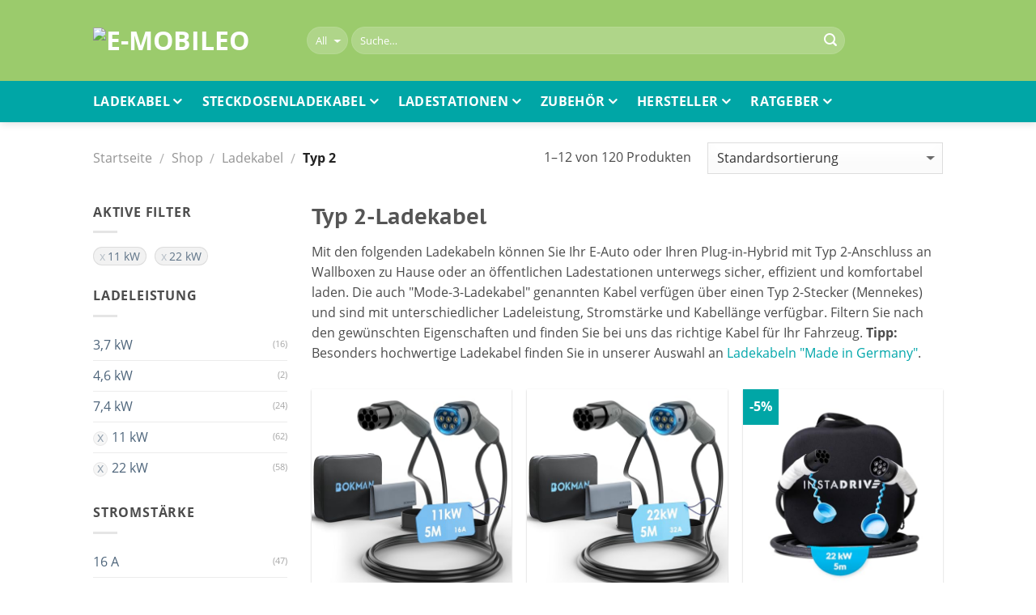

--- FILE ---
content_type: text/html; charset=UTF-8
request_url: https://www.e-mobileo.de/shop/ladekabel/typ-2-kabel/?filter_ladeleistung=11kw,22kw&query_type_ladeleistung=or
body_size: 23226
content:
<!DOCTYPE html>
<!--[if IE 9 ]> <html lang="de-DE" prefix="og: http://ogp.me/ns#" class="ie9 loading-site no-js"> <![endif]-->
<!--[if IE 8 ]> <html lang="de-DE" prefix="og: http://ogp.me/ns#" class="ie8 loading-site no-js"> <![endif]-->
<!--[if (gte IE 9)|!(IE)]><!--><html lang="de-DE" prefix="og: http://ogp.me/ns#" class="loading-site no-js"> <!--<![endif]-->
<head>
	<meta charset="UTF-8" />
	<meta name="viewport" content="width=device-width, initial-scale=1.0" />
<meta name="verification" content="d5d06ed1d45580d78e3b91cae7b05faa" />
	<link rel="profile" href="http://gmpg.org/xfn/11" />
	<link rel="pingback" href="https://www.e-mobileo.de/xmlrpc.php" />

	<script>(function(html){html.className = html.className.replace(/\bno-js\b/,'js')})(document.documentElement);</script>
<title>Typ 2-Ladekabel für E-Autos | Große Auswahl | e-mobileo.de</title>
			<!-- start/ frontend header/ WooZone -->
					<style type="text/css">
				.WooZone-price-info {
					font-size: 0.6em;
				}
				.woocommerce div.product p.price, .woocommerce div.product span.price {
					line-height: initial !important;
				}
			</style>
					<!-- end/ frontend header/ WooZone -->
		
<!-- This site is optimized with the Yoast SEO plugin v6.3.1 - https://yoast.com/wordpress/plugins/seo/ -->
<meta name="description" content="Bei uns finden Sie das richtige Kabel, um Ihr Fahrzeug mit Typ 2-Stecker an Wallboxen zuhause oder öffentlichen Ladesäulen unterwegs zu laden. Die Typ2-Ladekabel stehen mit unterschiedlicher Länge, Stromstärke und Ladeleistung zur Auswahl. Finden Sie einfach das passende Ladekabel für Ihr Typ 2-Fahrzeug."/>
<link rel="canonical" href="https://www.e-mobileo.de/shop/ladekabel/typ-2-kabel/" />
<link rel="next" href="https://www.e-mobileo.de/shop/ladekabel/typ-2-kabel/page/2/" />
<meta property="og:locale" content="de_DE" />
<meta property="og:type" content="object" />
<meta property="og:title" content="Typ 2-Ladekabel für E-Autos | Große Auswahl | e-mobileo.de" />
<meta property="og:description" content="Bei uns finden Sie das richtige Kabel, um Ihr Fahrzeug mit Typ 2-Stecker an Wallboxen zuhause oder öffentlichen Ladesäulen unterwegs zu laden. Die Typ2-Ladekabel stehen mit unterschiedlicher Länge, Stromstärke und Ladeleistung zur Auswahl. Finden Sie einfach das passende Ladekabel für Ihr Typ 2-Fahrzeug." />
<meta property="og:url" content="https://www.e-mobileo.de/shop/ladekabel/typ-2-kabel/" />
<meta property="og:site_name" content="e-mobileo" />
<meta property="og:image" content="https://www.e-mobileo.de/wp-content/uploads/e-mobiloe-Logo-Quadrat.png" />
<meta property="og:image:secure_url" content="https://www.e-mobileo.de/wp-content/uploads/e-mobiloe-Logo-Quadrat.png" />
<meta name="twitter:card" content="summary_large_image" />
<meta name="twitter:description" content="Bei uns finden Sie das richtige Kabel, um Ihr Fahrzeug mit Typ 2-Stecker an Wallboxen zuhause oder öffentlichen Ladesäulen unterwegs zu laden. Die Typ2-Ladekabel stehen mit unterschiedlicher Länge, Stromstärke und Ladeleistung zur Auswahl. Finden Sie einfach das passende Ladekabel für Ihr Typ 2-Fahrzeug." />
<meta name="twitter:title" content="Typ 2-Ladekabel für E-Autos | Große Auswahl | e-mobileo.de" />
<meta name="twitter:image" content="https://www.e-mobileo.de/wp-content/uploads/e-mobiloe-Logo-Quadrat.png" />
<script type='application/ld+json'>{"@context":"http:\/\/schema.org","@type":"WebSite","@id":"#website","url":"https:\/\/www.e-mobileo.de\/","name":"e-mobileo","potentialAction":{"@type":"SearchAction","target":"https:\/\/www.e-mobileo.de\/?s={search_term_string}","query-input":"required name=search_term_string"}}</script>
<script type='application/ld+json'>{"@context":"http:\/\/schema.org","@type":"WebPage","headline":"Typ 2-Ladekabel f\u00fcr E-Autos |\u00a0Gro\u00dfe Auswahl |\u00a0e-mobileo.de","description":"Bei uns finden Sie das richtige Kabel, um Ihr Fahrzeug mit Typ 2-Stecker an Wallboxen zuhause oder \u00f6ffentlichen Lades\u00e4ulen unterwegs zu laden. Die Typ2-Ladekabel stehen mit unterschiedlicher L\u00e4nge, Stromst\u00e4rke und Ladeleistung zur Auswahl. Finden Sie einfach das passende Ladekabel f\u00fcr Ihr Typ 2-Fahrzeug.","image":"","author":{"@type":"Organization","name":"e-mobileo","url":"https:\/\/www.e-mobileo.de\/"}}</script>
<script type='application/ld+json'>{"@context":"http:\/\/schema.org","@type":"Organization","url":"https:\/\/www.e-mobileo.de\/","sameAs":[],"logo":"https:\/\/www.e-mobileo.de\/wp-content\/uploads\/e-mobileo-logo-large.png","name":"e-mobileo","alternateName":"emobileo","description":"Bei e-mobileo finden Sie Ladekabel, Wallboxen, Ladestationen und Zubeh\u00f6r f\u00fcr Elektroautos.","contactPoint":{"@type":"ContactPoint","email":"kontakt@e-mobileo.de"},"vatID":"ATU61122519","email":"kontakt@e-mobileo.de"}</script>
<!-- / Yoast SEO plugin. -->

		<script type="text/javascript">
			window._wpemojiSettings = {"baseUrl":"https:\/\/s.w.org\/images\/core\/emoji\/2.4\/72x72\/","ext":".png","svgUrl":"https:\/\/s.w.org\/images\/core\/emoji\/2.4\/svg\/","svgExt":".svg","source":{"concatemoji":"https:\/\/www.e-mobileo.de\/wp-includes\/js\/wp-emoji-release.min.js?ver=4.9.4"}};
			!function(a,b,c){function d(a,b){var c=String.fromCharCode;l.clearRect(0,0,k.width,k.height),l.fillText(c.apply(this,a),0,0);var d=k.toDataURL();l.clearRect(0,0,k.width,k.height),l.fillText(c.apply(this,b),0,0);var e=k.toDataURL();return d===e}function e(a){var b;if(!l||!l.fillText)return!1;switch(l.textBaseline="top",l.font="600 32px Arial",a){case"flag":return!(b=d([55356,56826,55356,56819],[55356,56826,8203,55356,56819]))&&(b=d([55356,57332,56128,56423,56128,56418,56128,56421,56128,56430,56128,56423,56128,56447],[55356,57332,8203,56128,56423,8203,56128,56418,8203,56128,56421,8203,56128,56430,8203,56128,56423,8203,56128,56447]),!b);case"emoji":return b=d([55357,56692,8205,9792,65039],[55357,56692,8203,9792,65039]),!b}return!1}function f(a){var c=b.createElement("script");c.src=a,c.defer=c.type="text/javascript",b.getElementsByTagName("head")[0].appendChild(c)}var g,h,i,j,k=b.createElement("canvas"),l=k.getContext&&k.getContext("2d");for(j=Array("flag","emoji"),c.supports={everything:!0,everythingExceptFlag:!0},i=0;i<j.length;i++)c.supports[j[i]]=e(j[i]),c.supports.everything=c.supports.everything&&c.supports[j[i]],"flag"!==j[i]&&(c.supports.everythingExceptFlag=c.supports.everythingExceptFlag&&c.supports[j[i]]);c.supports.everythingExceptFlag=c.supports.everythingExceptFlag&&!c.supports.flag,c.DOMReady=!1,c.readyCallback=function(){c.DOMReady=!0},c.supports.everything||(h=function(){c.readyCallback()},b.addEventListener?(b.addEventListener("DOMContentLoaded",h,!1),a.addEventListener("load",h,!1)):(a.attachEvent("onload",h),b.attachEvent("onreadystatechange",function(){"complete"===b.readyState&&c.readyCallback()})),g=c.source||{},g.concatemoji?f(g.concatemoji):g.wpemoji&&g.twemoji&&(f(g.twemoji),f(g.wpemoji)))}(window,document,window._wpemojiSettings);
		</script>
		<style type="text/css">
img.wp-smiley,
img.emoji {
	display: inline !important;
	border: none !important;
	box-shadow: none !important;
	height: 1em !important;
	width: 1em !important;
	margin: 0 .07em !important;
	vertical-align: -0.1em !important;
	background: none !important;
	padding: 0 !important;
}
</style>
<link rel='stylesheet' id='thickbox.css-css'  href='https://www.e-mobileo.de/wp-includes/js/thickbox/thickbox.css?ver=13.0' type='text/css' media='all' />
<link rel='stylesheet' id='contact-form-7-css'  href='https://www.e-mobileo.de/wp-content/plugins/contact-form-7/includes/css/styles.css?ver=5.0.5' type='text/css' media='all' />
<link rel='stylesheet' id='cookie-law-info-css'  href='https://www.e-mobileo.de/wp-content/plugins/cookie-law-info/public/css/cookie-law-info-public.css?ver=1.9.3' type='text/css' media='all' />
<link rel='stylesheet' id='cookie-law-info-gdpr-css'  href='https://www.e-mobileo.de/wp-content/plugins/cookie-law-info/public/css/cookie-law-info-gdpr.css?ver=1.9.3' type='text/css' media='all' />
<link rel='stylesheet' id='wpsm-comptable-styles-css'  href='https://www.e-mobileo.de/wp-content/plugins/table-maker/css/style.css?ver=1.9.1' type='text/css' media='all' />
<style id='woocommerce-inline-inline-css' type='text/css'>
.woocommerce form .form-row .required { visibility: visible; }
</style>
<link rel='stylesheet' id='newsletter-css'  href='https://www.e-mobileo.de/wp-content/plugins/newsletter/style.css?ver=6.8.3' type='text/css' media='all' />
<link rel='stylesheet' id='flatsome-main-css'  href='https://www.e-mobileo.de/wp-content/themes/flatsome/assets/css/flatsome.css?ver=3.5.2.customised' type='text/css' media='all' />
<link rel='stylesheet' id='flatsome-shop-css'  href='https://www.e-mobileo.de/wp-content/themes/flatsome/assets/css/flatsome-shop.css?ver=3.5.2.customised' type='text/css' media='all' />
<link rel='stylesheet' id='flatsome-style-css'  href='https://www.e-mobileo.de/wp-content/themes/e-mobileo/style.css?ver=3.5.2.customised' type='text/css' media='all' />
<script type='text/javascript' src='https://www.e-mobileo.de/wp-includes/js/jquery/jquery.js?ver=1.12.4'></script>
<script type='text/javascript' src='https://www.e-mobileo.de/wp-includes/js/jquery/jquery-migrate.min.js?ver=1.4.1'></script>
<script type='text/javascript'>
/* <![CDATA[ */
var Cli_Data = {"nn_cookie_ids":[],"cookielist":[],"ccpaEnabled":"","ccpaRegionBased":"","ccpaBarEnabled":"","ccpaType":"gdpr","js_blocking":"1","custom_integration":"","triggerDomRefresh":""};
var cli_cookiebar_settings = {"animate_speed_hide":"500","animate_speed_show":"500","background":"#FFF","border":"#b1a6a6c2","border_on":"","button_1_button_colour":"#9bcb6c","button_1_button_hover":"#7ca256","button_1_link_colour":"#fff","button_1_as_button":"1","button_1_new_win":"","button_2_button_colour":"#333","button_2_button_hover":"#292929","button_2_link_colour":"#444","button_2_as_button":"","button_2_hidebar":"","button_3_button_colour":"#3566bb","button_3_button_hover":"#2a5296","button_3_link_colour":"#fff","button_3_as_button":"1","button_3_new_win":"","button_4_button_colour":"#000","button_4_button_hover":"#000000","button_4_link_colour":"#333333","button_4_as_button":"","font_family":"inherit","header_fix":"","notify_animate_hide":"1","notify_animate_show":"","notify_div_id":"#cookie-law-info-bar","notify_position_horizontal":"right","notify_position_vertical":"bottom","scroll_close":"","scroll_close_reload":"","accept_close_reload":"","reject_close_reload":"","showagain_tab":"1","showagain_background":"#fff","showagain_border":"#000","showagain_div_id":"#cookie-law-info-again","showagain_x_position":"100px","text":"#333333","show_once_yn":"","show_once":"10000","logging_on":"","as_popup":"","popup_overlay":"1","bar_heading_text":"","cookie_bar_as":"popup","popup_showagain_position":"bottom-right","widget_position":"left"};
var log_object = {"ajax_url":"https:\/\/www.e-mobileo.de\/wp-admin\/admin-ajax.php"};
/* ]]> */
</script>
<script type='text/javascript' src='https://www.e-mobileo.de/wp-content/plugins/cookie-law-info/public/js/cookie-law-info-public.js?ver=1.9.3'></script>
<script>var WPUser = 'no'; var traffic_type = '';</script><link rel='https://api.w.org/' href='https://www.e-mobileo.de/wp-json/' />
<link rel="EditURI" type="application/rsd+xml" title="RSD" href="https://www.e-mobileo.de/xmlrpc.php?rsd" />
<link rel="wlwmanifest" type="application/wlwmanifest+xml" href="https://www.e-mobileo.de/wp-includes/wlwmanifest.xml" /> 
<meta name="generator" content="WordPress 4.9.4" />
<meta name="generator" content="WooCommerce 3.4.5" />
<!-- Global tag (gtag.js) - Google Analytics -->
<script type="text/plain" data-cli-class="cli-blocker-script"  data-cli-script-type="non-necessary" data-cli-block="true"  data-cli-element-position="head" async src="https://www.googletagmanager.com/gtag/js?id=G-Y4GHMQBHM2"></script>
<script type="text/plain" data-cli-class="cli-blocker-script"  data-cli-script-type="non-necessary" data-cli-block="true"  data-cli-element-position="head">
  window.dataLayer = window.dataLayer || [];
  function gtag(){dataLayer.push(arguments);}
  gtag('js', new Date());
  gtag('config', 'G-Y4GHMQBHM2', { 'dimension1': WPUser, 'traffic_type': traffic_type });

  var track_action = function (category, event, label) {
   	 gtag('event', event, {
     	'event_category': category,
     	'event_label': label,
      	'transport_type': 'beacon',
      	'dimension1': WPUser,
		'traffic_type': traffic_type,
      	'event_callback': function() {console.log('Action tracked (' + event + ')' );}
    });
  }
</script><link rel='stylesheet' href='https://www.e-mobileo.de/wp-content/themes/e-mobileo/fonts/fonts-local.css' type='text/css' media='all' /><style>.bg{opacity: 0; transition: opacity 1s; -webkit-transition: opacity 1s;} .bg-loaded{opacity: 1;}</style><!--[if IE]><link rel="stylesheet" type="text/css" href="https://www.e-mobileo.de/wp-content/themes/flatsome/assets/css/ie-fallback.css"><script src="//cdnjs.cloudflare.com/ajax/libs/html5shiv/3.6.1/html5shiv.js"></script><script>var head = document.getElementsByTagName('head')[0],style = document.createElement('style');style.type = 'text/css';style.styleSheet.cssText = ':before,:after{content:none !important';head.appendChild(style);setTimeout(function(){head.removeChild(style);}, 0);</script><script src="https://www.e-mobileo.de/wp-content/themes/flatsome/assets/libs/ie-flexibility.js"></script><![endif]-->	<noscript><style>.woocommerce-product-gallery{ opacity: 1 !important; }</style></noscript>
	<link rel="icon" href="https://www.e-mobileo.de/wp-content/uploads/cropped-e-mobileo-favicon-1-32x32.png" sizes="32x32" />
<link rel="icon" href="https://www.e-mobileo.de/wp-content/uploads/cropped-e-mobileo-favicon-1-192x192.png" sizes="192x192" />
<link rel="apple-touch-icon-precomposed" href="https://www.e-mobileo.de/wp-content/uploads/cropped-e-mobileo-favicon-1-180x180.png" />
<meta name="msapplication-TileImage" content="https://www.e-mobileo.de/wp-content/uploads/cropped-e-mobileo-favicon-1-270x270.png" />
<style id="custom-css" type="text/css">:root {--primary-color: #9bcb6c;}/* Site Width */.header-main{height: 100px}#logo img{max-height: 100px}#logo{width:234px;}.header-bottom{min-height: 34px}.header-top{min-height: 30px}.transparent .header-main{height: 265px}.transparent #logo img{max-height: 265px}.has-transparent + .page-title:first-of-type,.has-transparent + #main > .page-title,.has-transparent + #main > div > .page-title,.has-transparent + #main .page-header-wrapper:first-of-type .page-title{padding-top: 315px;}.header.show-on-scroll,.stuck .header-main{height:70px!important}.stuck #logo img{max-height: 70px!important}.search-form{ width: 85%;}.header-bg-color, .header-wrapper {background-color: #9bcb6c}.header-bottom {background-color: #00a6a6}.header-main .nav > li > a{line-height: 16px }.stuck .header-main .nav > li > a{line-height: 50px }.header-bottom-nav > li > a{line-height: 31px }@media (max-width: 549px) {.header-main{height: 70px}#logo img{max-height: 70px}}.nav-dropdown{font-size:100%}.header-top{background-color:#9bcc84!important;}/* Color */.accordion-title.active, .has-icon-bg .icon .icon-inner,.logo a, .primary.is-underline, .primary.is-link, .badge-outline .badge-inner, .nav-outline > li.active> a,.nav-outline >li.active > a, .cart-icon strong,[data-color='primary'], .is-outline.primary{color: #9bcb6c;}/* Color !important */[data-text-color="primary"]{color: #9bcb6c!important;}/* Background */.scroll-to-bullets a,.featured-title, .label-new.menu-item > a:after, .nav-pagination > li > .current,.nav-pagination > li > span:hover,.nav-pagination > li > a:hover,.has-hover:hover .badge-outline .badge-inner,button[type="submit"], .button.wc-forward:not(.checkout):not(.checkout-button), .button.submit-button, .button.primary:not(.is-outline),.featured-table .title,.is-outline:hover, .has-icon:hover .icon-label,.nav-dropdown-bold .nav-column li > a:hover, .nav-dropdown.nav-dropdown-bold > li > a:hover, .nav-dropdown-bold.dark .nav-column li > a:hover, .nav-dropdown.nav-dropdown-bold.dark > li > a:hover, .is-outline:hover, .tagcloud a:hover,.grid-tools a, input[type='submit']:not(.is-form), .box-badge:hover .box-text, input.button.alt,.nav-box > li > a:hover,.nav-box > li.active > a,.nav-pills > li.active > a ,.current-dropdown .cart-icon strong, .cart-icon:hover strong, .nav-line-bottom > li > a:before, .nav-line-grow > li > a:before, .nav-line > li > a:before,.banner, .header-top, .slider-nav-circle .flickity-prev-next-button:hover svg, .slider-nav-circle .flickity-prev-next-button:hover .arrow, .primary.is-outline:hover, .button.primary:not(.is-outline), input[type='submit'].primary, input[type='submit'].primary, input[type='reset'].button, input[type='button'].primary, .badge-inner{background-color: #9bcb6c;}/* Border */.nav-vertical.nav-tabs > li.active > a,.scroll-to-bullets a.active,.nav-pagination > li > .current,.nav-pagination > li > span:hover,.nav-pagination > li > a:hover,.has-hover:hover .badge-outline .badge-inner,.accordion-title.active,.featured-table,.is-outline:hover, .tagcloud a:hover,blockquote, .has-border, .cart-icon strong:after,.cart-icon strong,.blockUI:before, .processing:before,.loading-spin, .slider-nav-circle .flickity-prev-next-button:hover svg, .slider-nav-circle .flickity-prev-next-button:hover .arrow, .primary.is-outline:hover{border-color: #9bcb6c}.nav-tabs > li.active > a{border-top-color: #9bcb6c}.widget_shopping_cart_content .blockUI.blockOverlay:before { border-left-color: #9bcb6c }.woocommerce-checkout-review-order .blockUI.blockOverlay:before { border-left-color: #9bcb6c }/* Fill */.slider .flickity-prev-next-button:hover svg,.slider .flickity-prev-next-button:hover .arrow{fill: #9bcb6c;}/* Background Color */[data-icon-label]:after, .secondary.is-underline:hover,.secondary.is-outline:hover,.icon-label,.button.secondary:not(.is-outline),.button.alt:not(.is-outline), .badge-inner.on-sale, .button.checkout, .single_add_to_cart_button{ background-color:#00a6a6; }/* Color */.secondary.is-underline,.secondary.is-link, .secondary.is-outline,.stars a.active, .star-rating:before, .woocommerce-page .star-rating:before,.star-rating span:before, .color-secondary{color: #00a6a6}/* Color !important */[data-text-color="secondary"]{color: #00a6a6!important;}/* Border */.secondary.is-outline:hover{border-color:#00a6a6}.alert.is-underline:hover,.alert.is-outline:hover,.alert{background-color: #ed8382}.alert.is-link, .alert.is-outline, .color-alert{color: #ed8382;}body{font-size: 100%;}@media screen and (max-width: 549px){body{font-size: 100%;}}body{font-family:"Open Sans", sans-serif}body{font-weight: 0}body{color: #4c4c4c}.nav > li > a {font-family:"Open Sans", sans-serif;}.nav > li > a {font-weight: 700;}h1,h2,h3,h4,h5,h6,.heading-font, .off-canvas-center .nav-sidebar.nav-vertical > li > a{font-family: "PT Sans Caption", sans-serif;}h1,h2,h3,h4,h5,h6,.heading-font,.banner h1,.banner h2{font-weight: 700;}.breadcrumbs{text-transform: none;}.alt-font{font-family: "-apple-system, BlinkMacSystemFont, &quot;Segoe UI&quot;, Roboto, Oxygen-Sans, Ubuntu, Cantarell, &quot;Helvetica Neue&quot;, sans-serif", sans-serif;}.alt-font{font-weight: 0!important;}.header:not(.transparent) .header-bottom-nav.nav > li > a{color: #ffffff;}.header:not(.transparent) .header-bottom-nav.nav > li > a:hover,.header:not(.transparent) .header-bottom-nav.nav > li.active > a,.header:not(.transparent) .header-bottom-nav.nav > li.current > a,.header:not(.transparent) .header-bottom-nav.nav > li > a.active,.header:not(.transparent) .header-bottom-nav.nav > li > a.current{color: #c6e7e7;}.header-bottom-nav.nav-line-bottom > li > a:before,.header-bottom-nav.nav-line-grow > li > a:before,.header-bottom-nav.nav-line > li > a:before,.header-bottom-nav.nav-box > li > a:hover,.header-bottom-nav.nav-box > li.active > a,.header-bottom-nav.nav-pills > li > a:hover,.header-bottom-nav.nav-pills > li.active > a{color:#FFF!important;background-color: #c6e7e7;}a{color: #4e657b;}a:hover{color: #00a6a6;}.tagcloud a:hover{border-color: #00a6a6;background-color: #00a6a6;}[data-icon-label]:after, .button#place_order,.button.checkout,.checkout-button,.single_add_to_cart_button.button{background-color: #00a6a6!important }.products.has-equal-box-heights .box-image {padding-top: 100%;}.badge-inner.on-sale{background-color: #00a6a6}.badge-inner.new-bubble{background-color: #00a6a6}.star-rating span:before,.star-rating:before, .woocommerce-page .star-rating:before{color: #00a6a6}@media screen and (min-width: 550px){.products .box-vertical .box-image{min-width: 247px!important;width: 247px!important;}}.footer-1{background-color: #EFEFEF}.footer-2{background-color: #FFFFFF}.absolute-footer, html{background-color: #FFFFFF}.page-title-small + main .product-container > .row{padding-top:0;}.label-new.menu-item > a:after{content:"Neu";}.label-hot.menu-item > a:after{content:"Hot";}.label-sale.menu-item > a:after{content:"Ausverkauf";}.label-popular.menu-item > a:after{content:"Beliebt";}</style>		<style type="text/css" id="wp-custom-css">
			/* Widget Stecker netzseitig bei Ladekabeln ausblenden */
.term-ladekabel #woocommerce_layered_nav-15, .term-typ-1-kabel #woocommerce_layered_nav-15, .term-typ-2-kabel #woocommerce_layered_nav-15 {
	display:none;
}
div.wpcf7-mail-sent-ok {
    border: 2px solid #9bcb6c;
}
.featured-title  {
	background-color: #45fefe !important;
}
.section-title a {
padding-left: 0;   
font-size: 1.1em;
}

ul.table-pros  {
	color:#58a40d;
	text-align:left;
	padding-left: 1em;
	font-size: 0.87em;
}

.table-pros li {
	list-style-position:outside !important;
list-style-type: disc;
	padding-top: 0.4em;
}

ul.table-cons  {
	color:#8f1b36;
	text-align:left;
	padding-left: 1em;
	font-size: 0.87em;
}

.table-cons li {
	list-style-position:outside !important;
list-style-type: disc;
	padding-top: 0.4em;
}
.wpsm-thead-blue th {
background-color: #00a6a6;
}
p.price-fetch {
	font-weight: bold !important;
	font-size: 1.2em !important;
	color: #4c4c4c;
}

.productimage img {
max-width: 150px !important;
max-height: 150px !important;
padding-top: 0px !important;
}

.wpsm-comptable td:first-child {
padding:15px 10px 15px 10px;
}

.woocommerce-tabs a, .product-main a, .entry-content a {
	color:#00a6a6;
}
.woocommerce-tabs a:hover, .product-main a:hover, .entry-content a:hover {
	color:#4e657b;
}
.blog-share a {
	color:#4e657b;
}
.woocommerce .products a {
 color:#4e657b;
}
.woocommerce .products a:hover {
 color:#00a6a6;
}
.woocommerce.columns-4 {
 margin-top: 30px;
}
.table-price a {
	color:#FFFFFF;
}
.table-price a:hover {
	color:#FFFFFF;
}
h1.entry-title {
	font-size: 1.8em;
}
.entry-content h1 {
	font-size: 1.8em;
}
.entry-content h2 {
	padding-top: 10px;
}
.entry-content h4 {
	font-size: 1em;
}
.aalb-product-carousel-unit .aalb-pc-ad-header {display:none;}
.aalb-product-carousel-unit .aalb-pc-product-list  {border:none !important;
}
.tagged_as a {
	color:#4c4c4c;
}
span.widget-title span {
	font-weight: 601;
}
.button.is-primary span, .button.is-secondary span, .button.primary span, .button.secondary span, a.button.secondary, a.button.primary {
	color: white;
}
.acceptance-386 input, .newsletter-footer .tnp-field-privacy input {
	margin: 0 4px 0 0;
}
.acceptance-386 {
	margin-bottom: 13px;
	margin-left: 5px;
}
.newsletter-footer .tnp-field-email {
	margin-top: -8px;
}
.newsletter-footer .tnp-field-privacy {
	margin-top: -4px;
	margin-bottom: 11px;
	margin-left: 5px;
	font-size: 0.82em;
	line-height: 1.3em;
}
.newsletter-footer .tnp-field-privacy input[type='checkbox'] {
	margin-right: 36px;
}
.tnp-field-checkbox label {
	display: block !important;
	font-weight: normal !important;
	font-size: 0.85em !important;
	margin-bottom: 0 !important;
	margin-left: 1.9em !important;
	text-indent: -2.35em !important;
	padding-bottom: 10px !important;
}
.tnp-field-checkbox input[type='checkbox'] {
	margin-bottom: 0 !important;
	margin-left: 4px;
	padding-bottom: 0 !important;
}
.tnp-field-privacy input[type='checkbox'] {
	margin-right: 42px;
	margin-left: -1px;
	float: left;
}
.page-inner ul li:not([class]), .page-inner ul li[class=""], .page-inner ul li.adsimple-121376785 {
	margin-left: 45px;
}
.product-summary .woocommerce-Price-currencySymbol {
	font-size: 0.99em;
}
.message-box {
	margin-bottom:20px;
	background-color: #00a6a6 !important;
	font-size: 1.1em !important;
}
h3 {
	line-height:1.4em;
	margin-top: 26px;
}
.cat-label.is-xxsmall {
margin-bottom: 9px;
}
.nav-dropdown {
	border: 1px;
}
li.current-dropdown>.nav-dropdown,.next-prev-thumbs li.has-dropdown:hover>.nav-dropdown,.no-js li.has-dropdown:hover>.nav-dropdown{
	left:-0;
}
.has-dropdown .icon-angle-down {
	font-size: 18px;
	opacity: 1;
	font-weight: 900 !important;
}
.header:not(.transparent) .header-bottom-nav.nav > li > a {
	padding-right: 2px;
}
.taxonomy-description a, .term-description a {
	color: #00A6AA;
}
.taxonomy-description a:hover, .term-description a:hover {
	color: #4e657b;
}
.cookies-table {
	font-size: 0.9em;
}
.product_list_widget .price-info {
	display: none !important;
}
.badge-container {
	margin: 0;
}
.image-tools {
 opacity: 1;
	padding: 0;
}
.badge-kfw-foerderung {
	display: block;
	background: #9bcb6c;
	color: white;
	padding: 5px 12px;
	font-weight: bold;
}
.badge-sale {
	display: block;
	background: #FEDF22;
	color: #525252;
	padding: 5px 12px;
	font-weight: bold;
}
.article-inner.has-shadow.box-shadow-2 {
	box-shadow:none;
}
.article-inner.has-shadow .entry-content {
	padding: 0;
}
.hersteller-box ul li.bullet-checkmark:before {
	color: white;
}
.hersteller-box a, .hersteller-box a:hover, .message-box.dark a, .message-box.dark a:hover, .product .dark a, .product .dark a:hover, .fahrzeug-template .dark a, .fahrzeug-template .dark a:hover, .col-inner.dark a, .col-inner.dark a:hover {
	color: #FFFFFF;
	border-bottom: 1px dashed #FFFFFF;
}
.product_meta .tagged_as, .product_meta .tagged_as a {
	font-size: 0.9em;
	line-height: 1.4;
}
.description_tab, .additional_information_tab {
	font-size: 1.3em;
}
.section-title-container h2 {
	margin-top: 26px;
	margin-bottom: 10px;
	padding-top: 0px;
	line-height: 28px;
}
ul li.bullet-star:before {
	color: #00a6a6;
}
.post-date {
	display: none;
}
.archive-page-header .page-title {
	font-size: 1.6em;
}
.fahrzeughersteller .eintrag .beschreibung {
	color: #4c4c4c;
}
.fahrzeughersteller .eintrag .beschreibung:hover {
	color: #4e657b;
}
.fahrzeug-template .infobox a, #comments a {
color: #00a6a6;
}
.fahrzeug-template .infobox a:hover, #comments a:hover {
color: #4e657b;
}
.product_tag-car-go-electric .is-xxlarge {
    font-size: 1.6em;
}
#tab-description > h3:first-of-type {
	margin-top: 2px;
}
.flickity-viewport .product-info a.button {
	color: white !important;
	background-color: #00a6a6 !important;
}
.antwort {
	margin-bottom: 20px;
}
.page-inner a {
	color: #00a6a6;
}
.wp-embedded-content {
	width:100%;
}
.section.highlights-center ul li.bullet-star:before {
	color:white !important;
}
.section.highlights-center ul li {
	border:0;
	padding-top: 0px;
	padding-bottom: 20px;
	
}
.section.highlights-center .col.medium-6 {
	padding-bottom:0;
}
.bottom-content-product-attributes {
	margin-top:50px;
}
.bottom-content-product-attributes a, hr ~ * a  {
color: #00a6a6;
}
.bottom-content-product-attributes a:hover, hr ~ * a:hover {
color: #4e657b;
}
.cl-headline {display: block;font-weight: 700;margin-top: 10px;margin-bottom: 10px;}

img.size-full.alignnone {
	margin: 10px 0 10px 0;
}

.tb-close-icon::before {
  content: "\2716";
}

.shop-container li {
	margin-left:1.3em;
}

/* @media (max-width: 64em){ .header-wrapper.stuck{ display: none; } } */
div.term-description {
	padding-bottom: 12px;
}
		</style>
	</head>

<body class="archive tax-product_cat term-typ-2-kabel term-35 woocommerce woocommerce-page woocommerce-no-js full-width header-shadow lightbox lazy-icons">

<a class="skip-link screen-reader-text" href="#main">Skip to content</a>

<div id="wrapper">


<header id="header" class="header ">
   <div class="header-wrapper">
	<div id="masthead" class="header-main hide-for-sticky nav-dark">
      <div class="header-inner flex-row container logo-left medium-logo-center" role="navigation">

          <!-- Logo -->
          <div id="logo" class="flex-col logo">
            <!-- Header logo -->
<a href="https://www.e-mobileo.de/" title="e-mobileo - Ladezubehör für Elektrofahrzeuge" rel="home">
    <img width="234" height="65" src="https://www.e-mobileo.de/wp-content/uploads/e-mobileo-Logo.png" class="header_logo header-logo" alt="e-mobileo"/><img  width="234" height="65" src="https://www.e-mobileo.de/wp-content/uploads/e-mobileo-Logo.png" class="header-logo-dark" alt="e-mobileo"/></a>
          </div>

          <!-- Mobile Left Elements -->
          <div class="flex-col show-for-medium flex-left">
            <ul class="mobile-nav nav nav-left ">
              <li class="nav-icon has-icon">
  		<a href="#" data-open="#main-menu" data-pos="left" data-bg="main-menu-overlay" data-color="" class="is-small" aria-controls="main-menu" aria-label="Hauptmenü anzeigen" aria-expanded="false"> 		
		  <i class="icon-menu" ></i>
		  		</a>
	</li>            </ul>
          </div>

          <!-- Left Elements -->
          <div class="flex-col hide-for-medium flex-left
            flex-grow">
            <ul class="header-nav header-nav-main nav nav-left  nav-spacing-medium nav-uppercase" >
              <li class="header-search-form search-form html relative has-icon">
	<div class="header-search-form-wrapper">
		<div class="searchform-wrapper ux-search-box relative form-flat is-normal"><form role="search" method="get" class="searchform" action="https://www.e-mobileo.de/">
		<div class="flex-row relative">
						<div class="flex-col search-form-categories">
			<select class="search_categories resize-select mb-0" name="product_cat" aria-label="Kategorie auswählen"><option value="" selected='selected'>All</option><option value="ladekabel">Ladekabel</option><option value="mobile-lader">Mobile Lader</option><option value="wallboxen">Wallboxen</option><option value="zubehoer">Zubehör</option></select>			</div><!-- .flex-col -->
									<div class="flex-col flex-grow">
			  <input type="search" class="search-field mb-0" name="s" value="" placeholder="Suche&hellip;" />
		    <input type="hidden" name="post_type" value="product" />
        			</div><!-- .flex-col -->
			<div class="flex-col">
				<button type="submit" class="ux-search-submit submit-button secondary button icon mb-0" aria-label="Suchen">
					<i class="icon-search" ></i>				</button>
			</div><!-- .flex-col -->
		</div><!-- .flex-row -->
	 <div class="live-search-results text-left z-top"></div>
</form>
</div>	</div>
</li>            </ul>
          </div>

          <!-- Right Elements -->
          <div class="flex-col hide-for-medium flex-right">
            <ul class="header-nav header-nav-main nav nav-right  nav-spacing-medium nav-uppercase">
                          </ul>
          </div>

          <!-- Mobile Right Elements -->
          <div class="flex-col show-for-medium flex-right">
            <ul class="mobile-nav nav nav-right ">
                          </ul>
          </div>

      </div><!-- .header-inner -->
     
            <!-- Header divider -->
      <div class="container"><div class="top-divider full-width"></div></div>
      </div><!-- .header-main --><div id="wide-nav" class="header-bottom wide-nav hide-for-sticky hide-for-medium">
    <div class="flex-row container">

                        <div class="flex-col hide-for-medium flex-left">
                <ul class="nav header-nav header-bottom-nav nav-left  nav-line nav-size-large nav-spacing-large nav-uppercase">
                    <li id="menu-item-5360" class="menu-item menu-item-type-custom menu-item-object-custom menu-item-has-children  menu-item-5360 has-dropdown"><a href="/shop/ladekabel/" class="nav-top-link">Ladekabel<i class="icon-angle-down" ></i></a>
<ul class='nav-dropdown nav-dropdown-simple'>
	<li id="menu-item-5361" class="menu-item menu-item-type-custom menu-item-object-custom menu-item-has-children  menu-item-5361 nav-dropdown-col"><a href="/shop/ladekabel/">Steckertyp</a>
	<ul class='nav-column nav-dropdown-simple'>
		<li id="menu-item-5410" class="menu-item menu-item-type-custom menu-item-object-custom  menu-item-5410"><a href="/shop/ladekabel/typ-1-kabel/">Typ 1-Stecker</a></li>
		<li id="menu-item-5411" class="menu-item menu-item-type-custom menu-item-object-custom  menu-item-5411"><a href="/shop/ladekabel/typ-2-kabel/">Typ 2-Stecker</a></li>
		<li id="menu-item-5362" class="menu-item menu-item-type-custom menu-item-object-custom  menu-item-5362"><a href="/shop/ladekabel/">Alle zeigen</a></li>
	</ul>
</li>
	<li id="menu-item-5369" class="menu-item menu-item-type-custom menu-item-object-custom menu-item-has-children  menu-item-5369 nav-dropdown-col"><a href="/shop/ladekabel/">Länge</a>
	<ul class='nav-column nav-dropdown-simple'>
		<li id="menu-item-5370" class="menu-item menu-item-type-custom menu-item-object-custom  menu-item-5370"><a href="/shop/ladekabel/?filter_kabellaenge=1-2-5m&amp;query_type_kabellaenge=or">1 bis 2,5 Meter</a></li>
		<li id="menu-item-5371" class="menu-item menu-item-type-custom menu-item-object-custom  menu-item-5371"><a href="/shop/ladekabel/?filter_kabellaenge=3-4-5m&amp;query_type_kabellaenge=or">3 bis 4,5 Meter</a></li>
		<li id="menu-item-5372" class="menu-item menu-item-type-custom menu-item-object-custom  menu-item-5372"><a href="/shop/ladekabel/?filter_kabellaenge=5-6-5m&amp;query_type_kabellaenge=or">5 bis 6,5 Meter</a></li>
		<li id="menu-item-5373" class="menu-item menu-item-type-custom menu-item-object-custom  menu-item-5373"><a href="/shop/ladekabel/?filter_kabellaenge=7-8-5m&amp;query_type_kabellaenge=or">7 bis 8,5 Meter</a></li>
		<li id="menu-item-5374" class="menu-item menu-item-type-custom menu-item-object-custom  menu-item-5374"><a href="/shop/ladekabel/?filter_kabellaenge=laenger-als-9m&amp;query_type_kabellaenge=or">länger als 9 Meter</a></li>
	</ul>
</li>
	<li id="menu-item-5363" class="menu-item menu-item-type-custom menu-item-object-custom menu-item-has-children  menu-item-5363 nav-dropdown-col"><a href="/shop/ladekabel/">Leistung bis</a>
	<ul class='nav-column nav-dropdown-simple'>
		<li id="menu-item-5364" class="menu-item menu-item-type-custom menu-item-object-custom  menu-item-5364"><a href="/shop/ladekabel/?filter_ladeleistung=3-7kw">3,7 kW</a></li>
		<li id="menu-item-5365" class="menu-item menu-item-type-custom menu-item-object-custom  menu-item-5365"><a href="/shop/ladekabel/?filter_ladeleistung=4-6kw">4,6 kW</a></li>
		<li id="menu-item-5366" class="menu-item menu-item-type-custom menu-item-object-custom  menu-item-5366"><a href="/shop/ladekabel/?filter_ladeleistung=7-4kw">7,4 kW</a></li>
		<li id="menu-item-5367" class="menu-item menu-item-type-custom menu-item-object-custom  menu-item-5367"><a href="/shop/ladekabel/?filter_ladeleistung=11kw">11 kW</a></li>
		<li id="menu-item-5368" class="menu-item menu-item-type-custom menu-item-object-custom  menu-item-5368"><a href="/shop/ladekabel/?filter_ladeleistung=22kw">22 kW</a></li>
	</ul>
</li>
	<li id="menu-item-5375" class="menu-item menu-item-type-custom menu-item-object-custom menu-item-has-children  menu-item-5375 nav-dropdown-col"><a href="/shop/ladekabel/">Sonstige</a>
	<ul class='nav-column nav-dropdown-simple'>
		<li id="menu-item-5377" class="menu-item menu-item-type-custom menu-item-object-custom  menu-item-5377"><a href="/tags/spiralladekabel/">Spiralladekabel</a></li>
		<li id="menu-item-12301" class="menu-item menu-item-type-custom menu-item-object-custom  menu-item-12301"><a href="/tags/selbsteinrollendes-ladekabel/">Selbsteinrollende Kabel</a></li>
		<li id="menu-item-15952" class="menu-item menu-item-type-custom menu-item-object-custom  menu-item-15952"><a href="/tags/ladekabel-verlaengerung/">Verlängerungskabel</a></li>
		<li id="menu-item-5378" class="menu-item menu-item-type-custom menu-item-object-custom  menu-item-5378"><a href="/tags/tesla-ladekabel/">Tesla-Ladekabel</a></li>
	</ul>
</li>
</ul>
</li>
<li id="menu-item-5379" class="menu-item menu-item-type-custom menu-item-object-custom menu-item-has-children  menu-item-5379 has-dropdown"><a href="/shop/mobile-lader/" class="nav-top-link">Steckdosenladekabel<i class="icon-angle-down" ></i></a>
<ul class='nav-dropdown nav-dropdown-simple'>
	<li id="menu-item-5412" class="menu-item menu-item-type-custom menu-item-object-custom menu-item-has-children  menu-item-5412 nav-dropdown-col"><a href="/shop/mobile-lader/">Steckertyp</a>
	<ul class='nav-column nav-dropdown-simple'>
		<li id="menu-item-5413" class="menu-item menu-item-type-custom menu-item-object-custom  menu-item-5413"><a href="/shop/mobile-lader/typ-1-lader/">Typ 1-Stecker</a></li>
		<li id="menu-item-5414" class="menu-item menu-item-type-custom menu-item-object-custom  menu-item-5414"><a href="/shop/mobile-lader/typ-2-lader/">Typ 2-Stecker</a></li>
		<li id="menu-item-5415" class="menu-item menu-item-type-custom menu-item-object-custom  menu-item-5415"><a href="/shop/mobile-lader/">Alle zeigen</a></li>
	</ul>
</li>
	<li id="menu-item-5380" class="menu-item menu-item-type-custom menu-item-object-custom menu-item-has-children  menu-item-5380 nav-dropdown-col"><a href="/shop/mobile-lader/?filter_stecker_netzseite=schuko_steckdose&amp;query_type_stecker_netzseite=or">Für Schuko-Steckdosen (230 V)</a>
	<ul class='nav-column nav-dropdown-simple'>
		<li id="menu-item-5382" class="menu-item menu-item-type-custom menu-item-object-custom  menu-item-5382"><a href="/shop/mobile-lader/?filter_stecker_netzseite=schuko_steckdose&amp;query_type_stecker_netzseite=or&amp;filter_ladeleistung=3-7kw&amp;query_type_ladeleistung=or">bis 3,7 kW</a></li>
	</ul>
</li>
	<li id="menu-item-5381" class="menu-item menu-item-type-custom menu-item-object-custom menu-item-has-children  menu-item-5381 nav-dropdown-col"><a href="/shop/mobile-lader/?query_type_stecker_netzseite=or&amp;filter_stecker_netzseite=16cee_rot,32cee_rot">Für rote CEE-Steckdosen (Starkstrom)</a>
	<ul class='nav-column nav-dropdown-simple'>
		<li id="menu-item-5384" class="menu-item menu-item-type-custom menu-item-object-custom  menu-item-5384"><a href="/shop/mobile-lader/?query_type_ladeleistung=or&amp;filter_ladeleistung=11kw">bis 11 kW</a></li>
		<li id="menu-item-5385" class="menu-item menu-item-type-custom menu-item-object-custom  menu-item-5385"><a href="/shop/mobile-lader/?query_type_ladeleistung=or&amp;filter_ladeleistung=14kw,22kw">bis 22 kW</a></li>
	</ul>
</li>
	<li id="menu-item-21423" class="menu-item menu-item-type-custom menu-item-object-custom menu-item-has-children  menu-item-21423 nav-dropdown-col"><a href="/shop/mobile-lader/?filter_stecker_netzseite=16cee_blau,32cee_blau&amp;query_type_stecker_netzseite=or">Weitere</a>
	<ul class='nav-column nav-dropdown-simple'>
		<li id="menu-item-21425" class="menu-item menu-item-type-custom menu-item-object-custom  menu-item-21425"><a href="/shop/mobile-lader/?filter_stecker_netzseite=16cee_blau,32cee_blau&amp;query_type_stecker_netzseite=or">CEE Blau 16 A (7,4 kW)</a></li>
		<li id="menu-item-35431" class="menu-item menu-item-type-custom menu-item-object-custom  menu-item-35431"><a href="https://www.e-mobileo.de/schuko-ladekabel-nach-automarke/">Schuko-Lader nach Automarke</a></li>
	</ul>
</li>
</ul>
</li>
<li id="menu-item-5386" class="menu-item menu-item-type-custom menu-item-object-custom menu-item-has-children  menu-item-5386 has-dropdown"><a href="/shop/wallboxen/" class="nav-top-link">Ladestationen<i class="icon-angle-down" ></i></a>
<ul class='nav-dropdown nav-dropdown-simple'>
	<li id="menu-item-21677" class="menu-item menu-item-type-custom menu-item-object-custom menu-item-has-children  menu-item-21677 nav-dropdown-col"><a href="/hersteller/">Beliebte Marken</a>
	<ul class='nav-column nav-dropdown-simple'>
		<li id="menu-item-21695" class="menu-item menu-item-type-custom menu-item-object-custom  menu-item-21695"><a href="/hersteller/abb">ABB</a></li>
		<li id="menu-item-21696" class="menu-item menu-item-type-custom menu-item-object-custom  menu-item-21696"><a href="/hersteller/abl/">ABL</a></li>
		<li id="menu-item-21698" class="menu-item menu-item-type-custom menu-item-object-custom  menu-item-21698"><a href="/hersteller/easee/">Easee</a></li>
		<li id="menu-item-21700" class="menu-item menu-item-type-custom menu-item-object-custom  menu-item-21700"><a href="/hersteller/evbox/">EVBox</a></li>
		<li id="menu-item-21701" class="menu-item menu-item-type-custom menu-item-object-custom  menu-item-21701"><a href="/hersteller/go-e/">go-e</a></li>
		<li id="menu-item-21702" class="menu-item menu-item-type-custom menu-item-object-custom  menu-item-21702"><a href="/hersteller/heidelberg/">Heidelberg</a></li>
		<li id="menu-item-21704" class="menu-item menu-item-type-custom menu-item-object-custom  menu-item-21704"><a href="/hersteller/keba/">KEBA</a></li>
		<li id="menu-item-21706" class="menu-item menu-item-type-custom menu-item-object-custom  menu-item-21706"><a href="/hersteller/nrgkick/">NRGKick (DiniTech)</a></li>
		<li id="menu-item-21707" class="menu-item menu-item-type-custom menu-item-object-custom  menu-item-21707"><a href="/hersteller/openwb/">openWB</a></li>
		<li id="menu-item-21709" class="menu-item menu-item-type-custom menu-item-object-custom  menu-item-21709"><a href="/hersteller/webasto/">Webasto</a></li>
		<li id="menu-item-21711" class="menu-item menu-item-type-custom menu-item-object-custom  menu-item-21711"><a href="/hersteller/"><b><p style="font-size:0.95em;">» Alle Marken &#8230;</p></b></a></li>
	</ul>
</li>
	<li id="menu-item-21678" class="menu-item menu-item-type-custom menu-item-object-custom menu-item-has-children  menu-item-21678 nav-dropdown-col"><a href="/shop/wallboxen/">Nach Leistung</a>
	<ul class='nav-column nav-dropdown-simple'>
		<li id="menu-item-5418" class="menu-item menu-item-type-custom menu-item-object-custom  menu-item-5418"><a href="/shop/wallboxen?filter_ladeleistung=7-4kw">bis 7,4 kW</a></li>
		<li id="menu-item-5419" class="menu-item menu-item-type-custom menu-item-object-custom  menu-item-5419"><a href="/shop/wallboxen?filter_ladeleistung=11kw">bis 11 kW</a></li>
		<li id="menu-item-21694" class="menu-item menu-item-type-custom menu-item-object-custom  menu-item-21694"><a href="/shop/wallboxen?filter_ladeleistung=2x11kw">bis 2 x 11 kW</a></li>
		<li id="menu-item-5420" class="menu-item menu-item-type-custom menu-item-object-custom  menu-item-5420"><a href="/shop/wallboxen?filter_ladeleistung=22kw">bis 22 kW</a></li>
		<li id="menu-item-21684" class="menu-item menu-item-type-custom menu-item-object-custom  menu-item-21684"><a href="/shop/wallboxen?filter_ladeleistung=2x22kw">bis 2 x 22 kW</a></li>
		<li id="menu-item-21683" class="menu-item menu-item-type-custom menu-item-object-custom  menu-item-21683"><a href="/shop/wallboxen?filter_ladeleistung=30kw">bis 30 kW</a></li>
		<li id="menu-item-21712" class="menu-item menu-item-type-custom menu-item-object-custom  menu-item-21712"><a href="/shop/wallboxen/"><b><p style="font-size:0.95em;">» Alle zeigen &#8230;</p></b></a></li>
	</ul>
</li>
	<li id="menu-item-21679" class="menu-item menu-item-type-custom menu-item-object-custom menu-item-has-children  menu-item-21679 nav-dropdown-col"><a href="/shop/wallboxen/">Nach Eigenschaften</a>
	<ul class='nav-column nav-dropdown-simple'>
		<li id="menu-item-21686" class="menu-item menu-item-type-custom menu-item-object-custom  menu-item-21686"><a href="/shop/wallboxen?filter_ladestandard=mode3">AC-Ladestationen</a></li>
		<li id="menu-item-21685" class="menu-item menu-item-type-custom menu-item-object-custom  menu-item-21685"><a href="/shop/wallboxen/mit-fixem-kabel/ccs-combo-2/">DC-Ladestationen</a></li>
		<li id="menu-item-5398" class="menu-item menu-item-type-custom menu-item-object-custom  menu-item-5398"><a href="/tags/doppelladestationen/">Doppelladestationen</a></li>
		<li id="menu-item-37839" class="menu-item menu-item-type-custom menu-item-object-custom  menu-item-37839"><a href="https://www.e-mobileo.de/bidi-ready-wallboxen/">BiDi-Ready Walloxen</a></li>
		<li id="menu-item-18555" class="menu-item menu-item-type-custom menu-item-object-custom  menu-item-18555"><a href="https://www.e-mobileo.de/v2g-und-v2h-wallboxen-fuer-bidirektionales-laden/">Bidirektionale Ladestationen (V2G, V2H)</a></li>
		<li id="menu-item-5387" class="menu-item menu-item-type-custom menu-item-object-custom  menu-item-5387"><a href="/shop/wallboxen/wallboxen-typ-1/">Typ 1-Ladestationen</a></li>
		<li id="menu-item-5416" class="menu-item menu-item-type-custom menu-item-object-custom  menu-item-5416"><a href="/shop/wallboxen/wallboxen-typ-2/">Typ 2-Ladestationen</a></li>
		<li id="menu-item-5388" class="menu-item menu-item-type-custom menu-item-object-custom  menu-item-5388"><a href="/shop/wallboxen/mit-ladesteckdose/">Ladestationen mit Ladebuchse</a></li>
		<li id="menu-item-29644" class="menu-item menu-item-type-custom menu-item-object-custom  menu-item-29644"><a href="https://www.e-mobileo.de/shop/wallbox-mit-app-steuerung">Ladestationen mit App-Steuerung</a></li>
		<li id="menu-item-7624" class="menu-item menu-item-type-custom menu-item-object-custom  menu-item-7624"><a href="https://www.e-mobileo.de/shop/wallbox-mit-wlan/">Ladestationen mit WLAN</a></li>
		<li id="menu-item-14439" class="menu-item menu-item-type-custom menu-item-object-custom  menu-item-14439"><a href="https://www.e-mobileo.de/pv-wallboxen/">Ladestationen zum PV-Laden</a></li>
		<li id="menu-item-14392" class="menu-item menu-item-type-custom menu-item-object-custom  menu-item-14392"><a href="https://www.e-mobileo.de/shop/ladestationen-mit-plug-and-charge/">Ladestationen mit Plug &#038; Charge</a></li>
		<li id="menu-item-21713" class="menu-item menu-item-type-custom menu-item-object-custom  menu-item-21713"><a href="/shop/wallboxen/"><b><p style="font-size:0.95em;">» Alle zeigen &#8230;</p></b></a></li>
	</ul>
</li>
	<li id="menu-item-21680" class="menu-item menu-item-type-custom menu-item-object-custom menu-item-has-children  menu-item-21680 nav-dropdown-col"><a href="/shop/zubehoer/">Zubehör</a>
	<ul class='nav-column nav-dropdown-simple'>
		<li id="menu-item-21681" class="menu-item menu-item-type-custom menu-item-object-custom  menu-item-21681"><a href="/shop/zubehoer/standfuesse/">Standfüße</a></li>
		<li id="menu-item-21687" class="menu-item menu-item-type-custom menu-item-object-custom  menu-item-21687"><a href="/shop/zubehoer/elektronik/stromzaehler/">Stromzähler</a></li>
		<li id="menu-item-21688" class="menu-item menu-item-type-custom menu-item-object-custom  menu-item-21688"><a href="/shop/zubehoer/steckerhalter/">Steckerhalter</a></li>
		<li id="menu-item-21689" class="menu-item menu-item-type-custom menu-item-object-custom  menu-item-21689"><a href="/shop/zubehoer/kabelhalter/">Kabelhalter</a></li>
		<li id="menu-item-21690" class="menu-item menu-item-type-custom menu-item-object-custom  menu-item-21690"><a href="/shop/zubehoer/wetterschutz/">Wetterschutz</a></li>
		<li id="menu-item-21693" class="menu-item menu-item-type-custom menu-item-object-custom  menu-item-21693"><a href="/shop/zubehoer/elektronik/ladecontroller/">Lastmanagement</a></li>
		<li id="menu-item-21691" class="menu-item menu-item-type-custom menu-item-object-custom  menu-item-21691"><a href="/shop/zubehoer/elektronik/ladecontroller/">PV-Steuerung</a></li>
		<li id="menu-item-21692" class="menu-item menu-item-type-custom menu-item-object-custom  menu-item-21692"><a href="/shop/zubehoer/"><b><p style="font-size:0.95em;">» Alles zeigen &#8230;</p></b></a></li>
	</ul>
</li>
</ul>
</li>
<li id="menu-item-5399" class="menu-item menu-item-type-custom menu-item-object-custom menu-item-has-children  menu-item-5399 has-dropdown"><a href="/shop/zubehoer/" class="nav-top-link">Zubehör<i class="icon-angle-down" ></i></a>
<ul class='nav-dropdown nav-dropdown-simple'>
	<li id="menu-item-5401" class="menu-item menu-item-type-custom menu-item-object-custom  menu-item-5401"><a href="/shop/zubehoer/ladekabel-taschen/">Kabeltaschen</a></li>
	<li id="menu-item-5402" class="menu-item menu-item-type-custom menu-item-object-custom  menu-item-5402"><a href="/shop/zubehoer/kabelhalter/">Kabelhalter</a></li>
	<li id="menu-item-5403" class="menu-item menu-item-type-custom menu-item-object-custom  menu-item-5403"><a href="/shop/zubehoer/steckerhalter/">Steckerhalter</a></li>
	<li id="menu-item-5404" class="menu-item menu-item-type-custom menu-item-object-custom  menu-item-5404"><a href="/shop/zubehoer/standfuesse/">Standfüße</a></li>
	<li id="menu-item-13604" class="menu-item menu-item-type-custom menu-item-object-custom  menu-item-13604"><a href="/shop/zubehoer/wetterschutz/">Wetterschutz</a></li>
	<li id="menu-item-5405" class="menu-item menu-item-type-custom menu-item-object-custom  menu-item-5405"><a href="/shop/zubehoer/elektronik/">Elektronik</a></li>
	<li id="menu-item-39041" class="menu-item menu-item-type-custom menu-item-object-custom  menu-item-39041"><a href="https://www.e-mobileo.de/shop/zubehoer/starthilfe/">Starthilfe</a></li>
	<li id="menu-item-5400" class="menu-item menu-item-type-custom menu-item-object-custom  menu-item-5400"><a href="/shop/zubehoer/adapter/">Adapter</a></li>
	<li id="menu-item-13228" class="menu-item menu-item-type-custom menu-item-object-custom  menu-item-13228"><a href="/shop/zubehoer/rfid-karten/">RFID-Karten</a></li>
	<li id="menu-item-6186" class="menu-item menu-item-type-custom menu-item-object-custom  menu-item-6186"><a href="/shop/zubehoer/verlaengerungskabel/">Verlängerungskabel</a></li>
	<li id="menu-item-6053" class="menu-item menu-item-type-custom menu-item-object-custom  menu-item-6053"><a href="/shop/zubehoer/sonstiges/">Sonstiges</a></li>
</ul>
</li>
<li id="menu-item-5451" class="menu-item menu-item-type-custom menu-item-object-custom menu-item-has-children  menu-item-5451 has-dropdown"><a href="/hersteller/" class="nav-top-link">Hersteller<i class="icon-angle-down" ></i></a>
<ul class='nav-dropdown nav-dropdown-simple'>
	<li id="menu-item-5452" class="menu-item menu-item-type-custom menu-item-object-custom  menu-item-5452"><a href="/hersteller/">Herstellerübersicht</a></li>
</ul>
</li>
<li id="menu-item-5406" class="menu-item menu-item-type-custom menu-item-object-custom menu-item-has-children  menu-item-5406 has-dropdown"><a href="/themen/ratgeber/" class="nav-top-link">Ratgeber<i class="icon-angle-down" ></i></a>
<ul class='nav-dropdown nav-dropdown-simple'>
	<li id="menu-item-15782" class="menu-item menu-item-type-taxonomy menu-item-object-category  menu-item-15782"><a href="https://www.e-mobileo.de/themen/faq/">FAQs und Wissenswertes</a></li>
	<li id="menu-item-9073" class="menu-item menu-item-type-custom menu-item-object-custom  menu-item-9073"><a href="/fahrzeugauswahl/">Ladezubehör nach Fahrzeug</a></li>
	<li id="menu-item-9889" class="menu-item menu-item-type-custom menu-item-object-custom  menu-item-9889"><a href="/e-auto-abo/">Günstige E-Auto-Abos</a></li>
	<li id="menu-item-23406" class="menu-item menu-item-type-custom menu-item-object-custom  menu-item-23406"><a href="/thg-quote/">THQ-Quote</a></li>
	<li id="menu-item-35029" class="menu-item menu-item-type-custom menu-item-object-custom  menu-item-35029"><a href="https://www.e-mobileo.de/thema/adac-wallbox-test/">ADAC Wallbox-Tests</a></li>
	<li id="menu-item-10640" class="menu-item menu-item-type-custom menu-item-object-custom  menu-item-10640"><a href="https://www.e-mobility-partner.de/fachbetriebssuche/?utm_source=e-mobileo.de">Wallbox-Installationsbetriebe</a></li>
	<li id="menu-item-5407" class="menu-item menu-item-type-custom menu-item-object-custom  menu-item-5407"><a href="/themen/ratgeber/">Allgemeiner Laderatgeber</a></li>
</ul>
</li>
                </ul>
            </div><!-- flex-col -->
            
            
                        <div class="flex-col hide-for-medium flex-right flex-grow">
              <ul class="nav header-nav header-bottom-nav nav-right  nav-line nav-size-large nav-spacing-large nav-uppercase">
                                 </ul>
            </div><!-- flex-col -->
            
            
    </div><!-- .flex-row -->
</div><!-- .header-bottom -->

<div class="header-bg-container fill"><div class="header-bg-image fill"></div><div class="header-bg-color fill"></div></div><!-- .header-bg-container -->   </div><!-- header-wrapper-->
</header>

<div class="shop-page-title category-page-title page-title ">

	<div class="page-title-inner flex-row  medium-flex-wrap container">
	  <div class="flex-col flex-grow medium-text-center">
	  	 	 <div class="is-medium">
  <nav class="woocommerce-breadcrumb breadcrumbs"><a href="https://www.e-mobileo.de">Startseite</a> <span class="divider">&#47;</span> <a href="https://www.e-mobileo.de/shop/">Shop</a> <span class="divider">&#47;</span> <a href="https://www.e-mobileo.de/shop/ladekabel/">Ladekabel</a> <span class="divider">&#47;</span> Typ 2</nav></div>
<div class="category-filtering category-filter-row show-for-medium">
	<a href="#" data-open="#shop-sidebar" data-visible-after="true" data-pos="left" class="filter-button uppercase plain">
		<i class="icon-menu"></i>
		<strong>Filter</strong>
	</a>
	<div class="inline-block">
		<div class="widget woocommerce widget_layered_nav_filters"><ul><li class="chosen"><a rel="nofollow" aria-label="Filter entfernen" href="https://www.e-mobileo.de/shop/ladekabel/typ-2-kabel/?query_type_ladeleistung=or&#038;filter_ladeleistung=22kw">11 kW</a></li><li class="chosen"><a rel="nofollow" aria-label="Filter entfernen" href="https://www.e-mobileo.de/shop/ladekabel/typ-2-kabel/?query_type_ladeleistung=or&#038;filter_ladeleistung=11kw">22 kW</a></li></ul></div>	</div>
</div>
	  </div><!-- .flex-left -->
	  
	   <div class="flex-col medium-text-center">
	  	 	

<p class="woocommerce-result-count hide-for-medium">
	1&ndash;12 von 120 Produkten</p>
<form class="woocommerce-ordering" method="get">
	<select name="orderby" class="orderby" aria-label="Sortierung">
					<option value="menu_order"  selected='selected'>Standardsortierung</option>
					<option value="popularity" >Nach Beliebtheit sortiert</option>
					<option value="date" >Nach Neuheit sortiert</option>
					<option value="price" >Nach Preis sortiert: niedrig zu hoch</option>
					<option value="price-desc" >Nach Preis sortiert: hoch zu niedrig</option>
					<option value="sales_rank" >Sort by Sales Rank</option>
			</select>
	<input type="hidden" name="paged" value="1" />
	<input type="hidden" name="filter_ladeleistung" value="11kw,22kw" /><input type="hidden" name="query_type_ladeleistung" value="or" /></form>
	   </div><!-- .flex-right -->
	   
	</div><!-- flex-row -->
</div><!-- .page-title -->

<main id="main" class="">
<div class="row category-page-row">

		<div class="col large-3 hide-for-medium ">
			<div id="shop-sidebar" class="sidebar-inner col-inner">
				<aside id="woocommerce_layered_nav_filters-3" class="widget woocommerce widget_layered_nav_filters"><span class="widget-title shop-sidebar">Aktive Filter</span><div class="is-divider small"></div><ul><li class="chosen"><a rel="nofollow" aria-label="Filter entfernen" href="https://www.e-mobileo.de/shop/ladekabel/typ-2-kabel/?query_type_ladeleistung=or&#038;filter_ladeleistung=22kw">11 kW</a></li><li class="chosen"><a rel="nofollow" aria-label="Filter entfernen" href="https://www.e-mobileo.de/shop/ladekabel/typ-2-kabel/?query_type_ladeleistung=or&#038;filter_ladeleistung=11kw">22 kW</a></li></ul></aside><aside id="woocommerce_layered_nav-15" class="widget woocommerce widget_layered_nav woocommerce-widget-layered-nav"><span class="widget-title shop-sidebar">Stecker netzseitig</span><div class="is-divider small"></div><ul class="woocommerce-widget-layered-nav-list"><li class="woocommerce-widget-layered-nav-list__item wc-layered-nav-term "><a rel="nofollow" href="https://www.e-mobileo.de/shop/ladekabel/typ-2-kabel/?filter_ladeleistung=11kw,22kw&#038;query_type_ladeleistung=or&#038;filter_stecker_netzseite=offenes-ende&#038;query_type_stecker_netzseite=or">Offenes Ende</a> <span class="count">(2)</span></li><li class="woocommerce-widget-layered-nav-list__item wc-layered-nav-term "><a rel="nofollow" href="https://www.e-mobileo.de/shop/ladekabel/typ-2-kabel/?filter_ladeleistung=11kw,22kw&#038;query_type_ladeleistung=or&#038;filter_stecker_netzseite=typ2&#038;query_type_stecker_netzseite=or">Typ 2</a> <span class="count">(118)</span></li></ul></aside><aside id="woocommerce_layered_nav-11" class="widget woocommerce widget_layered_nav woocommerce-widget-layered-nav"><span class="widget-title shop-sidebar">Ladeleistung</span><div class="is-divider small"></div><ul class="woocommerce-widget-layered-nav-list"><li class="woocommerce-widget-layered-nav-list__item wc-layered-nav-term "><a rel="nofollow" href="https://www.e-mobileo.de/shop/ladekabel/typ-2-kabel/?query_type_ladeleistung=or&#038;filter_ladeleistung=11kw,22kw,3-7kw">3,7 kW</a> <span class="count">(16)</span></li><li class="woocommerce-widget-layered-nav-list__item wc-layered-nav-term "><a rel="nofollow" href="https://www.e-mobileo.de/shop/ladekabel/typ-2-kabel/?query_type_ladeleistung=or&#038;filter_ladeleistung=11kw,22kw,4-6kw">4,6 kW</a> <span class="count">(2)</span></li><li class="woocommerce-widget-layered-nav-list__item wc-layered-nav-term "><a rel="nofollow" href="https://www.e-mobileo.de/shop/ladekabel/typ-2-kabel/?query_type_ladeleistung=or&#038;filter_ladeleistung=11kw,22kw,7-4kw">7,4 kW</a> <span class="count">(24)</span></li><li class="woocommerce-widget-layered-nav-list__item wc-layered-nav-term woocommerce-widget-layered-nav-list__item--chosen chosen"><a rel="nofollow" href="https://www.e-mobileo.de/shop/ladekabel/typ-2-kabel/?query_type_ladeleistung=or&#038;filter_ladeleistung=22kw">11 kW</a> <span class="count">(62)</span></li><li class="woocommerce-widget-layered-nav-list__item wc-layered-nav-term woocommerce-widget-layered-nav-list__item--chosen chosen"><a rel="nofollow" href="https://www.e-mobileo.de/shop/ladekabel/typ-2-kabel/?query_type_ladeleistung=or&#038;filter_ladeleistung=11kw">22 kW</a> <span class="count">(58)</span></li></ul></aside><aside id="woocommerce_layered_nav-13" class="widget woocommerce widget_layered_nav woocommerce-widget-layered-nav"><span class="widget-title shop-sidebar">Stromstärke</span><div class="is-divider small"></div><ul class="woocommerce-widget-layered-nav-list"><li class="woocommerce-widget-layered-nav-list__item wc-layered-nav-term "><a rel="nofollow" href="https://www.e-mobileo.de/shop/ladekabel/typ-2-kabel/?filter_ladeleistung=11kw,22kw&#038;query_type_ladeleistung=or&#038;filter_stromstaerke=16a&#038;query_type_stromstaerke=or">16 A</a> <span class="count">(47)</span></li><li class="woocommerce-widget-layered-nav-list__item wc-layered-nav-term "><a rel="nofollow" href="https://www.e-mobileo.de/shop/ladekabel/typ-2-kabel/?filter_ladeleistung=11kw,22kw&#038;query_type_ladeleistung=or&#038;filter_stromstaerke=20a&#038;query_type_stromstaerke=or">20 A</a> <span class="count">(13)</span></li><li class="woocommerce-widget-layered-nav-list__item wc-layered-nav-term "><a rel="nofollow" href="https://www.e-mobileo.de/shop/ladekabel/typ-2-kabel/?filter_ladeleistung=11kw,22kw&#038;query_type_ladeleistung=or&#038;filter_stromstaerke=32a&#038;query_type_stromstaerke=or">32 A</a> <span class="count">(58)</span></li></ul></aside><aside id="woocommerce_layered_nav-12" class="widget woocommerce widget_layered_nav woocommerce-widget-layered-nav"><span class="widget-title shop-sidebar">Kabellänge</span><div class="is-divider small"></div><ul class="woocommerce-widget-layered-nav-list"><li class="woocommerce-widget-layered-nav-list__item wc-layered-nav-term "><a rel="nofollow" href="https://www.e-mobileo.de/shop/ladekabel/typ-2-kabel/?filter_ladeleistung=11kw,22kw&#038;query_type_ladeleistung=or&#038;filter_kabellaenge=1-2-5m&#038;query_type_kabellaenge=or">1-2,5 m</a> <span class="count">(10)</span></li><li class="woocommerce-widget-layered-nav-list__item wc-layered-nav-term "><a rel="nofollow" href="https://www.e-mobileo.de/shop/ladekabel/typ-2-kabel/?filter_ladeleistung=11kw,22kw&#038;query_type_ladeleistung=or&#038;filter_kabellaenge=3-4-5m&#038;query_type_kabellaenge=or">3-4,5 m</a> <span class="count">(7)</span></li><li class="woocommerce-widget-layered-nav-list__item wc-layered-nav-term "><a rel="nofollow" href="https://www.e-mobileo.de/shop/ladekabel/typ-2-kabel/?filter_ladeleistung=11kw,22kw&#038;query_type_ladeleistung=or&#038;filter_kabellaenge=5-6-5m&#038;query_type_kabellaenge=or">5-6,5 m</a> <span class="count">(53)</span></li><li class="woocommerce-widget-layered-nav-list__item wc-layered-nav-term "><a rel="nofollow" href="https://www.e-mobileo.de/shop/ladekabel/typ-2-kabel/?filter_ladeleistung=11kw,22kw&#038;query_type_ladeleistung=or&#038;filter_kabellaenge=7-8-5m&#038;query_type_kabellaenge=or">7-8,5 m</a> <span class="count">(26)</span></li><li class="woocommerce-widget-layered-nav-list__item wc-layered-nav-term "><a rel="nofollow" href="https://www.e-mobileo.de/shop/ladekabel/typ-2-kabel/?filter_ladeleistung=11kw,22kw&#038;query_type_ladeleistung=or&#038;filter_kabellaenge=laenger-als-9m&#038;query_type_kabellaenge=or">&gt;9 m</a> <span class="count">(24)</span></li></ul></aside><aside id="woocommerce_price_filter-2" class="widget woocommerce widget_price_filter"><span class="widget-title shop-sidebar">Nach Preis filtern</span><div class="is-divider small"></div><form method="get" action="https://www.e-mobileo.de/shop/ladekabel/typ-2-kabel/">
			<div class="price_slider_wrapper">
				<div class="price_slider" style="display:none;"></div>
				<div class="price_slider_amount">
					<input type="text" id="min_price" name="min_price" value="79" data-min="79" placeholder="Min. Preis" />
					<input type="text" id="max_price" name="max_price" value="539" data-max="539" placeholder="Max. Preis" />
					<button type="submit" class="button">Filter</button>
					<div class="price_label" style="display:none;">
						Preis: <span class="from"></span> &mdash; <span class="to"></span>
					</div>
					<input type="hidden" name="filter_ladeleistung" value="11kw,22kw" /><input type="hidden" name="query_type_ladeleistung" value="or" />
					<div class="clear"></div>
				</div>
			</div>
		</form></aside><aside id="custom_html-5" class="widget_text widget widget_custom_html"><span class="widget-title shop-sidebar">Top-Angebot</span><div class="is-divider small"></div><div class="textwidget custom-html-widget"><a href="https://www.e-mobileo.de/go-e-charger-gemini-mega-sale/" onmousedown="track_action(&#039;Banner Click Shop Sidebar&#039;, &#039;Banner Click Medium Rectangle&#039;, &#039;Banner Click e-mobileo&#039;); return true;" target="_blank"><img src="https://www.e-mobileo.de/wp-content/uploads/Banner-Sidebar-go-e-Gemini-527.jpg" border="0" class="custom-banner" title="Aktuelle Angebote bei e-mobileo" alt="Produkte, die bei e-mobileo aktuell in Aktion sind" data-placement="Shop Sidebar" data-size="Medium Rectangle" data-advertiser="e-mobileo" width="240" height="240" fetchpriority="high"></a></div></aside>			</div><!-- .sidebar-inner -->
		</div><!-- #shop-sidebar -->

		<div class="col large-9">
		<div class="shop-container">
		<div class="term-description"><h1>Typ 2-Ladekabel</h1>
<p>Mit den folgenden Ladekabeln können Sie Ihr E-Auto oder Ihren Plug-in-Hybrid mit Typ 2-Anschluss an Wallboxen zu Hause oder an öffentlichen Ladestationen unterwegs sicher, effizient und komfortabel laden. Die auch "Mode-3-Ladekabel" genannten Kabel verfügen über einen Typ 2-Stecker (Mennekes) und sind mit unterschiedlicher Ladeleistung, Stromstärke und Kabellänge verfügbar. Filtern Sie nach den gewünschten Eigenschaften und finden Sie bei uns das richtige Kabel für Ihr Fahrzeug. <strong>Tipp:</strong> Besonders hochwertige Ladekabel finden Sie in unserer Auswahl an <a href="https://www.e-mobileo.de/e-auto-ladekabel-made-in-germay/">Ladekabeln "Made in Germany"</a>.</p>
</div>
			<div class="products row row-small large-columns-3 medium-columns-2 small-columns-1 has-shadow row-box-shadow-1 row-box-shadow-2-hover has-equal-box-heights">
	
<div class="product-small col has-hover post-33868 product type-product status-publish has-post-thumbnail product_cat-typ-2-kabel product_tag-empfehlung pa_anschluss-dreiphasig pa_hersteller-bokman pa_ladestandard-mode3 pa_stecker_netzseite-typ2 first instock taxable shipping-taxable product-type-external">
	<div class="col-inner">
	
<div class="badge-container absolute left top z-1">
</div>
	<div class="product-small box ">
		<div class="box-image">
			<div class="image-glow">
				<a href="https://www.e-mobileo.de/shop/ladekabel/typ-2-kabel/bokman-ladekabel_typ2_11kw_16a_5m/" aria-label="bokman Ladekabel Typ 2 (11 kW | 16 A | 5 m)">
					<img width="247" height="247" src="https://m.media-amazon.com/images/I/41a0uxPn-AL._SL500_._SS500_.jpg" class="attachment-woocommerce_thumbnail size-woocommerce_thumbnail wp-post-image" alt="" />				</a>
			</div>
			<div class="image-tools is-small top right show-on-hover">
							</div>
			<div class="image-tools is-small hide-for-small bottom left show-on-hover">
							</div>
			<div class="image-tools grid-tools text-center hide-for-small bottom hover-slide-in show-on-hover">
							</div>
					</div><!-- box-image -->

		<div class="box-text box-text-products text-center grid-style-2">
			<div class="title-wrapper">		<p class="category uppercase is-smaller no-text-overflow product-cat op-7">
			Typ 2		</p> <p class="name product-title"><a href="https://www.e-mobileo.de/shop/ladekabel/typ-2-kabel/bokman-ladekabel_typ2_11kw_16a_5m/">bokman Ladekabel Typ 2 (11 kW | 16 A | 5 m)</a></p></div><div class="price-wrapper">
	<span class="price"><span class="woocommerce-Price-amount amount">79,99&nbsp;<span class="woocommerce-Price-currencySymbol">&euro;</span></span></span>
</div>		</div><!-- box-text -->
	</div><!-- box -->
		</div><!-- .col-inner -->
</div><!-- col -->

<div class="product-small col has-hover post-33926 product type-product status-publish has-post-thumbnail product_cat-typ-2-kabel product_tag-empfehlung pa_anschluss-dreiphasig pa_hersteller-bokman pa_ladestandard-mode3 pa_stecker_netzseite-typ2  instock taxable shipping-taxable product-type-external">
	<div class="col-inner">
	
<div class="badge-container absolute left top z-1">
</div>
	<div class="product-small box ">
		<div class="box-image">
			<div class="image-glow">
				<a href="https://www.e-mobileo.de/shop/ladekabel/typ-2-kabel/bokman-ladekabel_typ2_22kw_32a_5m/" aria-label="bokman Ladekabel Typ 2 (22 kW | 32 A | 5 m)">
					<img width="247" height="247" src="https://m.media-amazon.com/images/I/41vIpQkfpJL._SL500_._SS500_.jpg" class="attachment-woocommerce_thumbnail size-woocommerce_thumbnail wp-post-image" alt="" />				</a>
			</div>
			<div class="image-tools is-small top right show-on-hover">
							</div>
			<div class="image-tools is-small hide-for-small bottom left show-on-hover">
							</div>
			<div class="image-tools grid-tools text-center hide-for-small bottom hover-slide-in show-on-hover">
							</div>
					</div><!-- box-image -->

		<div class="box-text box-text-products text-center grid-style-2">
			<div class="title-wrapper">		<p class="category uppercase is-smaller no-text-overflow product-cat op-7">
			Typ 2		</p> <p class="name product-title"><a href="https://www.e-mobileo.de/shop/ladekabel/typ-2-kabel/bokman-ladekabel_typ2_22kw_32a_5m/">bokman Ladekabel Typ 2 (22 kW | 32 A | 5 m)</a></p></div><div class="price-wrapper">
	<span class="price"><span class="woocommerce-Price-amount amount">99,99&nbsp;<span class="woocommerce-Price-currencySymbol">&euro;</span></span></span>
</div>		</div><!-- box-text -->
	</div><!-- box -->
		</div><!-- .col-inner -->
</div><!-- col -->

<div class="product-small col has-hover post-33520 product type-product status-publish has-post-thumbnail product_cat-typ-2-kabel pa_anschluss-dreiphasig pa_hersteller-instadrive pa_ladestandard-mode3 pa_stecker_netzseite-typ2 last instock sale taxable shipping-taxable product-type-external">
	<div class="col-inner">
	
<div class="badge-container absolute left top z-1">
		<div class="callout badge badge-square"><div class="badge-inner secondary on-sale"><span class="onsale">-5%</span></div></div>
</div>
	<div class="product-small box ">
		<div class="box-image">
			<div class="image-glow">
				<a href="https://www.e-mobileo.de/shop/ladekabel/typ-2-kabel/instadrive-ladekabel_typ2_22kw_32a_5m/" aria-label="INSTADRIVE Ladekabel Typ 2 (22 kW | 32 A | 5 m)">
					<img width="247" height="247" src="https://m.media-amazon.com/images/I/41cSnTE6+VL._SL500_._SS500_.jpg" class="attachment-woocommerce_thumbnail size-woocommerce_thumbnail wp-post-image" alt="" />				</a>
			</div>
			<div class="image-tools is-small top right show-on-hover">
							</div>
			<div class="image-tools is-small hide-for-small bottom left show-on-hover">
							</div>
			<div class="image-tools grid-tools text-center hide-for-small bottom hover-slide-in show-on-hover">
							</div>
					</div><!-- box-image -->

		<div class="box-text box-text-products text-center grid-style-2">
			<div class="title-wrapper">		<p class="category uppercase is-smaller no-text-overflow product-cat op-7">
			Typ 2		</p> <p class="name product-title"><a href="https://www.e-mobileo.de/shop/ladekabel/typ-2-kabel/instadrive-ladekabel_typ2_22kw_32a_5m/">INSTADRIVE Ladekabel Typ 2 (22 kW | 32 A | 5 m)</a></p></div><div class="price-wrapper">
	<span class="price"><del><span class="woocommerce-Price-amount amount">99,00&nbsp;<span class="woocommerce-Price-currencySymbol">&euro;</span></span></del> <ins><span class="woocommerce-Price-amount amount">94,00&nbsp;<span class="woocommerce-Price-currencySymbol">&euro;</span></span></ins></span>
</div>		</div><!-- box-text -->
	</div><!-- box -->
		</div><!-- .col-inner -->
</div><!-- col -->

<div class="product-small col has-hover post-33513 product type-product status-publish has-post-thumbnail product_cat-typ-2-kabel pa_anschluss-dreiphasig pa_hersteller-instadrive pa_ladestandard-mode3 pa_stecker_netzseite-typ2 first instock sale taxable shipping-taxable product-type-external">
	<div class="col-inner">
	
<div class="badge-container absolute left top z-1">
		<div class="callout badge badge-square"><div class="badge-inner secondary on-sale"><span class="onsale">-6%</span></div></div>
</div>
	<div class="product-small box ">
		<div class="box-image">
			<div class="image-glow">
				<a href="https://www.e-mobileo.de/shop/ladekabel/typ-2-kabel/instadrive-ladekabel_typ2_11kw_16a_5m/" aria-label="INSTADRIVE Ladekabel Typ 2 (11 kW | 16 A | 5 m)">
					<img width="247" height="247" src="https://m.media-amazon.com/images/I/411NpGGiasL._SL500_._SS500_.jpg" class="attachment-woocommerce_thumbnail size-woocommerce_thumbnail wp-post-image" alt="" />				</a>
			</div>
			<div class="image-tools is-small top right show-on-hover">
							</div>
			<div class="image-tools is-small hide-for-small bottom left show-on-hover">
							</div>
			<div class="image-tools grid-tools text-center hide-for-small bottom hover-slide-in show-on-hover">
							</div>
					</div><!-- box-image -->

		<div class="box-text box-text-products text-center grid-style-2">
			<div class="title-wrapper">		<p class="category uppercase is-smaller no-text-overflow product-cat op-7">
			Typ 2		</p> <p class="name product-title"><a href="https://www.e-mobileo.de/shop/ladekabel/typ-2-kabel/instadrive-ladekabel_typ2_11kw_16a_5m/">INSTADRIVE Ladekabel Typ 2 (11 kW | 16 A | 5 m)</a></p></div><div class="price-wrapper">
	<span class="price"><del><span class="woocommerce-Price-amount amount">84,00&nbsp;<span class="woocommerce-Price-currencySymbol">&euro;</span></span></del> <ins><span class="woocommerce-Price-amount amount">79,00&nbsp;<span class="woocommerce-Price-currencySymbol">&euro;</span></span></ins></span>
</div>		</div><!-- box-text -->
	</div><!-- box -->
		</div><!-- .col-inner -->
</div><!-- col -->

<div class="product-small col has-hover post-15344 product type-product status-publish has-post-thumbnail product_cat-typ-2-kabel pa_anschluss-dreiphasig pa_hersteller-da-hi pa_ladestandard-mode3 pa_stecker_netzseite-typ2  instock taxable shipping-taxable product-type-external">
	<div class="col-inner">
	
<div class="badge-container absolute left top z-1">
</div>
	<div class="product-small box ">
		<div class="box-image">
			<div class="image-glow">
				<a href="https://www.e-mobileo.de/shop/ladekabel/typ-2-kabel/da-hi-ladekabel_typ2_11kw_16a_5m/" aria-label="DA Hi Ladekabel Typ 2 (11 kW | 16 A | 5 m)">
					<img width="247" height="247" src="https://m.media-amazon.com/images/I/51aDl3oTN5L._SL500_._SS500_.jpg" class="attachment-woocommerce_thumbnail size-woocommerce_thumbnail wp-post-image" alt="" />				</a>
			</div>
			<div class="image-tools is-small top right show-on-hover">
							</div>
			<div class="image-tools is-small hide-for-small bottom left show-on-hover">
							</div>
			<div class="image-tools grid-tools text-center hide-for-small bottom hover-slide-in show-on-hover">
							</div>
					</div><!-- box-image -->

		<div class="box-text box-text-products text-center grid-style-2">
			<div class="title-wrapper">		<p class="category uppercase is-smaller no-text-overflow product-cat op-7">
			Typ 2		</p> <p class="name product-title"><a href="https://www.e-mobileo.de/shop/ladekabel/typ-2-kabel/da-hi-ladekabel_typ2_11kw_16a_5m/">DA Hi Ladekabel Typ 2 (11 kW | 16 A | 5 m)</a></p></div><div class="price-wrapper">
	<span class="price"><span class="woocommerce-Price-amount amount">145,90&nbsp;<span class="woocommerce-Price-currencySymbol">&euro;</span></span></span>
</div>		</div><!-- box-text -->
	</div><!-- box -->
		</div><!-- .col-inner -->
</div><!-- col -->

<div class="product-small col has-hover post-22654 product type-product status-publish has-post-thumbnail product_cat-typ-2-kabel product_tag-kabelmeister product_tag-kabelmeister-typ-2-ladekabel pa_anschluss-dreiphasig pa_hersteller-kabelmeister pa_ladestandard-mode3 pa_stecker_netzseite-typ2 last instock sale taxable shipping-taxable product-type-external">
	<div class="col-inner">
	
<div class="badge-container absolute left top z-1">
		<div class="callout badge badge-square"><div class="badge-inner secondary on-sale"><span class="onsale">-39%</span></div></div>
</div>
	<div class="product-small box ">
		<div class="box-image">
			<div class="image-glow">
				<a href="https://www.e-mobileo.de/shop/ladekabel/typ-2-kabel/kabelmeister-ladekabel_typ2_11kw_16a_5m/" aria-label="Kabelmeister Ladekabel Typ 2 (11 kW | 16 A | 5 m)">
					<img width="247" height="296" src="https://www.e-mobileo.de/wp-content/uploads/Kabelmeister-glattes-Ladekabel-Typ-2-11kW-16A-247x296.jpg" class="attachment-woocommerce_thumbnail size-woocommerce_thumbnail wp-post-image" alt="" />				</a>
			</div>
			<div class="image-tools is-small top right show-on-hover">
							</div>
			<div class="image-tools is-small hide-for-small bottom left show-on-hover">
							</div>
			<div class="image-tools grid-tools text-center hide-for-small bottom hover-slide-in show-on-hover">
							</div>
					</div><!-- box-image -->

		<div class="box-text box-text-products text-center grid-style-2">
			<div class="title-wrapper">		<p class="category uppercase is-smaller no-text-overflow product-cat op-7">
			Typ 2		</p> <p class="name product-title"><a href="https://www.e-mobileo.de/shop/ladekabel/typ-2-kabel/kabelmeister-ladekabel_typ2_11kw_16a_5m/">Kabelmeister Ladekabel Typ 2 (11 kW | 16 A | 5 m)</a></p></div><div class="price-wrapper">
	<span class="price"><del><span class="woocommerce-Price-amount amount">179,00&nbsp;<span class="woocommerce-Price-currencySymbol">&euro;</span></span></del> <ins><span class="woocommerce-Price-amount amount">109,00&nbsp;<span class="woocommerce-Price-currencySymbol">&euro;</span></span></ins></span>
</div>		</div><!-- box-text -->
	</div><!-- box -->
		</div><!-- .col-inner -->
</div><!-- col -->

<div class="product-small col has-hover post-25191 product type-product status-publish has-post-thumbnail product_cat-typ-2-kabel product_tag-lapp product_tag-lapp-typ-2-ladekabel pa_anschluss-dreiphasig pa_hersteller-lapp pa_ladestandard-mode3 pa_stecker_netzseite-typ2 first instock sale taxable shipping-taxable product-type-external">
	<div class="col-inner">
	
<div class="badge-container absolute left top z-1">
		<div class="callout badge badge-square"><div class="badge-inner secondary on-sale"><span class="onsale">-11%</span></div></div>
</div>
	<div class="product-small box ">
		<div class="box-image">
			<div class="image-glow">
				<a href="https://www.e-mobileo.de/shop/ladekabel/typ-2-kabel/lapp-ladekabel-orange_typ2_11kw-20a-5m/" aria-label="LAPP Ladekabel Typ 2 in Orange (11 kW | 20 A | 5 m)">
					<img width="247" height="247" src="https://m.media-amazon.com/images/I/41e-t4cZYuL._SL500_._SS500_.jpg" class="attachment-woocommerce_thumbnail size-woocommerce_thumbnail wp-post-image" alt="" />				</a>
			</div>
			<div class="image-tools is-small top right show-on-hover">
							</div>
			<div class="image-tools is-small hide-for-small bottom left show-on-hover">
							</div>
			<div class="image-tools grid-tools text-center hide-for-small bottom hover-slide-in show-on-hover">
							</div>
					</div><!-- box-image -->

		<div class="box-text box-text-products text-center grid-style-2">
			<div class="title-wrapper">		<p class="category uppercase is-smaller no-text-overflow product-cat op-7">
			Typ 2		</p> <p class="name product-title"><a href="https://www.e-mobileo.de/shop/ladekabel/typ-2-kabel/lapp-ladekabel-orange_typ2_11kw-20a-5m/">LAPP Ladekabel Typ 2 in Orange (11 kW | 20 A | 5 m)</a></p></div><div class="price-wrapper">
	<span class="price"><del><span class="woocommerce-Price-amount amount">159,95&nbsp;<span class="woocommerce-Price-currencySymbol">&euro;</span></span></del> <ins><span class="woocommerce-Price-amount amount">142,71&nbsp;<span class="woocommerce-Price-currencySymbol">&euro;</span></span></ins></span>
</div>		</div><!-- box-text -->
	</div><!-- box -->
		</div><!-- .col-inner -->
</div><!-- col -->

<div class="product-small col has-hover post-33527 product type-product status-publish has-post-thumbnail product_cat-typ-2-kabel pa_anschluss-dreiphasig pa_hersteller-goneo pa_ladestandard-mode3 pa_stecker_netzseite-typ2  instock taxable shipping-taxable product-type-external">
	<div class="col-inner">
	
<div class="badge-container absolute left top z-1">
</div>
	<div class="product-small box ">
		<div class="box-image">
			<div class="image-glow">
				<a href="https://www.e-mobileo.de/shop/ladekabel/typ-2-kabel/goneo-ladekabel_typ2_11kw_16a_5m/" aria-label="GONEO Ladekabel Typ 2 (11 kW | 16 A | 5 m)">
					<img width="247" height="247" src="https://m.media-amazon.com/images/I/41fPOsCpccL._SL500_._SS500_.jpg" class="attachment-woocommerce_thumbnail size-woocommerce_thumbnail wp-post-image" alt="" />				</a>
			</div>
			<div class="image-tools is-small top right show-on-hover">
							</div>
			<div class="image-tools is-small hide-for-small bottom left show-on-hover">
							</div>
			<div class="image-tools grid-tools text-center hide-for-small bottom hover-slide-in show-on-hover">
							</div>
					</div><!-- box-image -->

		<div class="box-text box-text-products text-center grid-style-2">
			<div class="title-wrapper">		<p class="category uppercase is-smaller no-text-overflow product-cat op-7">
			Typ 2		</p> <p class="name product-title"><a href="https://www.e-mobileo.de/shop/ladekabel/typ-2-kabel/goneo-ladekabel_typ2_11kw_16a_5m/">GONEO Ladekabel Typ 2 (11 kW | 16 A | 5 m)</a></p></div><div class="price-wrapper">
	<span class="price"><span class="woocommerce-Price-amount amount">109,90&nbsp;<span class="woocommerce-Price-currencySymbol">&euro;</span></span></span>
</div>		</div><!-- box-text -->
	</div><!-- box -->
		</div><!-- .col-inner -->
</div><!-- col -->

<div class="product-small col has-hover post-25238 product type-product status-publish has-post-thumbnail product_cat-typ-2-kabel product_tag-lapp product_tag-lapp-typ-2-ladekabel pa_anschluss-dreiphasig pa_hersteller-lapp pa_ladestandard-mode3 pa_stecker_netzseite-typ2 last instock sale taxable shipping-taxable product-type-external">
	<div class="col-inner">
	
<div class="badge-container absolute left top z-1">
		<div class="callout badge badge-square"><div class="badge-inner secondary on-sale"><span class="onsale">-16%</span></div></div>
</div>
	<div class="product-small box ">
		<div class="box-image">
			<div class="image-glow">
				<a href="https://www.e-mobileo.de/shop/ladekabel/typ-2-kabel/lapp-ladekabel-schwarz_typ2_11kw-20a-7m/" aria-label="LAPP Ladekabel Typ 2 in Schwarz (11 kW | 20 A | 7 m)">
					<img width="247" height="247" src="https://m.media-amazon.com/images/I/41YwdEyTWcL._SL500_._SS500_.jpg" class="attachment-woocommerce_thumbnail size-woocommerce_thumbnail wp-post-image" alt="" />				</a>
			</div>
			<div class="image-tools is-small top right show-on-hover">
							</div>
			<div class="image-tools is-small hide-for-small bottom left show-on-hover">
							</div>
			<div class="image-tools grid-tools text-center hide-for-small bottom hover-slide-in show-on-hover">
							</div>
					</div><!-- box-image -->

		<div class="box-text box-text-products text-center grid-style-2">
			<div class="title-wrapper">		<p class="category uppercase is-smaller no-text-overflow product-cat op-7">
			Typ 2		</p> <p class="name product-title"><a href="https://www.e-mobileo.de/shop/ladekabel/typ-2-kabel/lapp-ladekabel-schwarz_typ2_11kw-20a-7m/">LAPP Ladekabel Typ 2 in Schwarz (11 kW | 20 A | 7 m)</a></p></div><div class="price-wrapper">
	<span class="price"><del><span class="woocommerce-Price-amount amount">179,95&nbsp;<span class="woocommerce-Price-currencySymbol">&euro;</span></span></del> <ins><span class="woocommerce-Price-amount amount">151,94&nbsp;<span class="woocommerce-Price-currencySymbol">&euro;</span></span></ins></span>
</div>		</div><!-- box-text -->
	</div><!-- box -->
		</div><!-- .col-inner -->
</div><!-- col -->

<div class="product-small col has-hover post-33567 product type-product status-publish has-post-thumbnail product_cat-typ-2-kabel pa_anschluss-dreiphasig pa_hersteller-goneo pa_ladestandard-mode3 pa_stecker_netzseite-typ2 first instock taxable shipping-taxable product-type-external">
	<div class="col-inner">
	
<div class="badge-container absolute left top z-1">
</div>
	<div class="product-small box ">
		<div class="box-image">
			<div class="image-glow">
				<a href="https://www.e-mobileo.de/shop/ladekabel/typ-2-kabel/goneo-ladekabel_typ2_22kw_32a_5m/" aria-label="GONEO Ladekabel Typ 2 (22 kW | 32 A | 5 m)">
					<img width="247" height="247" src="https://m.media-amazon.com/images/I/41i5WNFFWPL._SL500_._SS500_.jpg" class="attachment-woocommerce_thumbnail size-woocommerce_thumbnail wp-post-image" alt="" />				</a>
			</div>
			<div class="image-tools is-small top right show-on-hover">
							</div>
			<div class="image-tools is-small hide-for-small bottom left show-on-hover">
							</div>
			<div class="image-tools grid-tools text-center hide-for-small bottom hover-slide-in show-on-hover">
							</div>
					</div><!-- box-image -->

		<div class="box-text box-text-products text-center grid-style-2">
			<div class="title-wrapper">		<p class="category uppercase is-smaller no-text-overflow product-cat op-7">
			Typ 2		</p> <p class="name product-title"><a href="https://www.e-mobileo.de/shop/ladekabel/typ-2-kabel/goneo-ladekabel_typ2_22kw_32a_5m/">GONEO Ladekabel Typ 2 (22 kW | 32 A | 5 m)</a></p></div><div class="price-wrapper">
	<span class="price"><span class="woocommerce-Price-amount amount">129,99&nbsp;<span class="woocommerce-Price-currencySymbol">&euro;</span></span></span>
</div>		</div><!-- box-text -->
	</div><!-- box -->
		</div><!-- .col-inner -->
</div><!-- col -->

<div class="product-small col has-hover post-30557 product type-product status-publish has-post-thumbnail product_cat-typ-2-kabel product_tag-ladekabel-spiralisiert product_tag-mode-3-spiralkabel product_tag-mode-3-spiralladekabel product_tag-spiralisiertes-ladekabel product_tag-spiralkabel product_tag-spiralladekabel product_tag-spiralladekabel-empfehlung product_tag-typ-2-spiralladekabel pa_anschluss-dreiphasig pa_hersteller-evify pa_ladestandard-mode3 pa_stecker_netzseite-typ2  instock taxable shipping-taxable product-type-external">
	<div class="col-inner">
	
<div class="badge-container absolute left top z-1">
</div>
	<div class="product-small box ">
		<div class="box-image">
			<div class="image-glow">
				<a href="https://www.e-mobileo.de/shop/ladekabel/typ-2-kabel/evify-spiralladekabel_typ2_11kw_16a_5m/" aria-label="EVify Spiralladekabel Typ 2 (11 kW | 16 A | 5 m)">
					<img width="247" height="247" src="https://m.media-amazon.com/images/I/41R27570jnL._SL500_._SS500_.jpg" class="attachment-woocommerce_thumbnail size-woocommerce_thumbnail wp-post-image" alt="" />				</a>
			</div>
			<div class="image-tools is-small top right show-on-hover">
							</div>
			<div class="image-tools is-small hide-for-small bottom left show-on-hover">
							</div>
			<div class="image-tools grid-tools text-center hide-for-small bottom hover-slide-in show-on-hover">
							</div>
					</div><!-- box-image -->

		<div class="box-text box-text-products text-center grid-style-2">
			<div class="title-wrapper">		<p class="category uppercase is-smaller no-text-overflow product-cat op-7">
			Typ 2		</p> <p class="name product-title"><a href="https://www.e-mobileo.de/shop/ladekabel/typ-2-kabel/evify-spiralladekabel_typ2_11kw_16a_5m/">EVify Spiralladekabel Typ 2 (11 kW | 16 A | 5 m)</a></p></div><div class="price-wrapper">
	<span class="price"><span class="woocommerce-Price-amount amount">139,95&nbsp;<span class="woocommerce-Price-currencySymbol">&euro;</span></span></span>
</div>		</div><!-- box-text -->
	</div><!-- box -->
		</div><!-- .col-inner -->
</div><!-- col -->

<div class="product-small col has-hover post-15129 product type-product status-publish has-post-thumbnail product_cat-typ-2-kabel product_tag-ladekabel-spiralisiert product_tag-mode-3-spiralkabel product_tag-mode-3-spiralladekabel product_tag-spiralisiertes-ladekabel product_tag-spiralkabel product_tag-spiralladekabel product_tag-spiralladekabel-empfehlung product_tag-typ-2-spiralladekabel pa_anschluss-dreiphasig pa_hersteller-teutschtech pa_ladestandard-mode3 pa_stecker_netzseite-typ2 last instock taxable shipping-taxable product-type-external">
	<div class="col-inner">
	
<div class="badge-container absolute left top z-1">
</div>
	<div class="product-small box ">
		<div class="box-image">
			<div class="image-glow">
				<a href="https://www.e-mobileo.de/shop/ladekabel/typ-2-kabel/teuschtech-spiralladekabel-schwarz_typ2_22kw_32a_5m/" aria-label="Teutschtech Spiralladekabel Typ 2 in Schwarz (22 kW | 32 A | 5 m)">
					<img width="247" height="247" src="https://m.media-amazon.com/images/I/41zMtTipwZL._SL500_._SS500_.jpg" class="attachment-woocommerce_thumbnail size-woocommerce_thumbnail wp-post-image" alt="" />				</a>
			</div>
			<div class="image-tools is-small top right show-on-hover">
							</div>
			<div class="image-tools is-small hide-for-small bottom left show-on-hover">
							</div>
			<div class="image-tools grid-tools text-center hide-for-small bottom hover-slide-in show-on-hover">
							</div>
					</div><!-- box-image -->

		<div class="box-text box-text-products text-center grid-style-2">
			<div class="title-wrapper">		<p class="category uppercase is-smaller no-text-overflow product-cat op-7">
			Typ 2		</p> <p class="name product-title"><a href="https://www.e-mobileo.de/shop/ladekabel/typ-2-kabel/teuschtech-spiralladekabel-schwarz_typ2_22kw_32a_5m/">Teutschtech Spiralladekabel Typ 2 in Schwarz (22 kW | 32 A | 5 m)</a></p></div><div class="price-wrapper">
	<span class="price"><span class="woocommerce-Price-amount amount">179,00&nbsp;<span class="woocommerce-Price-currencySymbol">&euro;</span></span></span>
</div>		</div><!-- box-text -->
	</div><!-- box -->
		</div><!-- .col-inner -->
</div><!-- col -->
</div><!-- row --><div class="container">
<nav class="woocommerce-pagination">
	<ul class="page-numbers nav-pagination links text-center"><li><span aria-current='page' class='page-number current'>1</span></li><li><a class='page-number' href='https://www.e-mobileo.de/shop/ladekabel/typ-2-kabel/page/2/?filter_ladeleistung=11kw%2C22kw&#038;query_type_ladeleistung=or'>2</a></li><li><a class='page-number' href='https://www.e-mobileo.de/shop/ladekabel/typ-2-kabel/page/3/?filter_ladeleistung=11kw%2C22kw&#038;query_type_ladeleistung=or'>3</a></li><li><a class='page-number' href='https://www.e-mobileo.de/shop/ladekabel/typ-2-kabel/page/4/?filter_ladeleistung=11kw%2C22kw&#038;query_type_ladeleistung=or'>4</a></li><li><span class="page-number dots">&hellip;</span></li><li><a class='page-number' href='https://www.e-mobileo.de/shop/ladekabel/typ-2-kabel/page/8/?filter_ladeleistung=11kw%2C22kw&#038;query_type_ladeleistung=or'>8</a></li><li><a class='page-number' href='https://www.e-mobileo.de/shop/ladekabel/typ-2-kabel/page/9/?filter_ladeleistung=11kw%2C22kw&#038;query_type_ladeleistung=or'>9</a></li><li><a class='page-number' href='https://www.e-mobileo.de/shop/ladekabel/typ-2-kabel/page/10/?filter_ladeleistung=11kw%2C22kw&#038;query_type_ladeleistung=or'>10</a></li><li><a class="next page-number" href="https://www.e-mobileo.de/shop/ladekabel/typ-2-kabel/page/2/?filter_ladeleistung=11kw%2C22kw&#038;query_type_ladeleistung=or" aria-label="Weiter"><i class="icon-angle-right" aria-label="Nächste Seite"></i></a></li></ul></nav>
</div>

		</div><!-- shop container -->
				</div>
</div>

</main><!-- #main -->

<footer id="footer" class="footer-wrapper">

	
<!-- FOOTER 1 -->
<div class="footer-widgets footer footer-1">
		<div class="row large-columns-4 mb-0">
	   		<div id="custom_html-2" class="widget_text col pb-0 widget widget_custom_html"><span class="widget-title">Über e-mobileo</span><div class="is-divider small"></div><div class="textwidget custom-html-widget">Auf <strong>e-mobileo</strong> finden Sie Ladelösungen für den privaten und gewerblichen Bereich. Bestellen Sie online bei einem unserer zahlreichen Partner – mit dem passenden Ladeequipment sind Sie für jede Situation gerüstet!</div></div><div id="woocommerce_product_categories-3" class="col pb-0 widget woocommerce widget_product_categories"><span class="widget-title">Ladezubehör</span><div class="is-divider small"></div><ul class="product-categories"><li class="cat-item cat-item-29 cat-parent current-cat-parent"><a href="https://www.e-mobileo.de/shop/ladekabel/">Ladekabel</a><ul class='children'>
<li class="cat-item cat-item-35 current-cat"><a href="https://www.e-mobileo.de/shop/ladekabel/typ-2-kabel/">Typ 2</a></li>
<li class="cat-item cat-item-34"><a href="https://www.e-mobileo.de/shop/ladekabel/typ-1-kabel/">Typ 1</a></li>
</ul>
</li>
<li class="cat-item cat-item-41 cat-parent"><a href="https://www.e-mobileo.de/shop/mobile-lader/">Mobile Lader</a><ul class='children'>
<li class="cat-item cat-item-43"><a href="https://www.e-mobileo.de/shop/mobile-lader/typ-2-lader/">Typ 2</a></li>
<li class="cat-item cat-item-42"><a href="https://www.e-mobileo.de/shop/mobile-lader/typ-1-lader/">Typ 1</a></li>
</ul>
</li>
<li class="cat-item cat-item-44 cat-parent"><a href="https://www.e-mobileo.de/shop/wallboxen/">Wallboxen</a><ul class='children'>
<li class="cat-item cat-item-55"><a href="https://www.e-mobileo.de/shop/wallboxen/mit-ladesteckdose/">Mit Ladesteckdose</a></li>
<li class="cat-item cat-item-46 cat-parent"><a href="https://www.e-mobileo.de/shop/wallboxen/mit-fixem-kabel/">Wallboxen mit fixem Kabel</a>	<ul class='children'>
<li class="cat-item cat-item-47"><a href="https://www.e-mobileo.de/shop/wallboxen/mit-fixem-kabel/typ-1/">Mit Ladekabel Typ 1</a></li>
<li class="cat-item cat-item-48"><a href="https://www.e-mobileo.de/shop/wallboxen/mit-fixem-kabel/typ-2/">Mit Ladekabel Typ 2</a></li>
<li class="cat-item cat-item-6390"><a href="https://www.e-mobileo.de/shop/wallboxen/mit-fixem-kabel/ccs-combo-2/">Mit Ladekabel CCS Combo 2</a></li>
	</ul>
</li>
<li class="cat-item cat-item-271"><a href="https://www.e-mobileo.de/shop/wallboxen/wallboxen-typ-2/">Wallboxen Typ 2</a></li>
<li class="cat-item cat-item-270"><a href="https://www.e-mobileo.de/shop/wallboxen/wallboxen-typ-1/">Wallboxen Typ 1</a></li>
</ul>
</li>
<li class="cat-item cat-item-59 cat-parent"><a href="https://www.e-mobileo.de/shop/zubehoer/">Zubehör</a><ul class='children'>
<li class="cat-item cat-item-58"><a href="https://www.e-mobileo.de/shop/zubehoer/adapter/">Adapter</a></li>
<li class="cat-item cat-item-1155 cat-parent"><a href="https://www.e-mobileo.de/shop/zubehoer/elektronik/">Elektronik</a>	<ul class='children'>
<li class="cat-item cat-item-1156 cat-parent"><a href="https://www.e-mobileo.de/shop/zubehoer/elektronik/fi/">FI-Schutzschalter</a>		<ul class='children'>
<li class="cat-item cat-item-1187"><a href="https://www.e-mobileo.de/shop/zubehoer/elektronik/fi/typ-a-ev/">FI Typ A EV</a></li>
<li class="cat-item cat-item-1157"><a href="https://www.e-mobileo.de/shop/zubehoer/elektronik/fi/typ-b/">FI Typ B</a></li>
		</ul>
</li>
<li class="cat-item cat-item-3423"><a href="https://www.e-mobileo.de/shop/zubehoer/elektronik/ladecontroller/">Ladecontroller</a></li>
<li class="cat-item cat-item-4999"><a href="https://www.e-mobileo.de/shop/zubehoer/elektronik/leistungsmessung/">Sensoren</a></li>
<li class="cat-item cat-item-5290"><a href="https://www.e-mobileo.de/shop/zubehoer/elektronik/schuetz/">Schütz</a></li>
<li class="cat-item cat-item-5733"><a href="https://www.e-mobileo.de/shop/zubehoer/elektronik/stromzaehler/">Stromzähler</a></li>
<li class="cat-item cat-item-5299"><a href="https://www.e-mobileo.de/shop/zubehoer/elektronik/umschalter/">Umschalter</a></li>
	</ul>
</li>
<li class="cat-item cat-item-265"><a href="https://www.e-mobileo.de/shop/zubehoer/kabelhalter/">Kabelhalter</a></li>
<li class="cat-item cat-item-3043"><a href="https://www.e-mobileo.de/shop/zubehoer/sonstiges/">Sonstiges</a></li>
<li class="cat-item cat-item-354"><a href="https://www.e-mobileo.de/shop/zubehoer/standfuesse/">Standfüße</a></li>
<li class="cat-item cat-item-264"><a href="https://www.e-mobileo.de/shop/zubehoer/steckerhalter/">Steckerhalter</a></li>
<li class="cat-item cat-item-177"><a href="https://www.e-mobileo.de/shop/zubehoer/ladekabel-taschen/">Taschen für Ladekabel</a></li>
<li class="cat-item cat-item-3086"><a href="https://www.e-mobileo.de/shop/zubehoer/verlaengerungskabel/">Verlängerungskabel</a></li>
<li class="cat-item cat-item-5313"><a href="https://www.e-mobileo.de/shop/zubehoer/rfid-karten/">RFID-Karten</a></li>
<li class="cat-item cat-item-7457"><a href="https://www.e-mobileo.de/shop/zubehoer/starthilfe/">Starthilfe</a></li>
<li class="cat-item cat-item-5332"><a href="https://www.e-mobileo.de/shop/zubehoer/wetterschutz/">Wetterschutz</a></li>
</ul>
</li>
</ul></div>		<div id="recent-posts-3" class="col pb-0 widget widget_recent_entries">		<span class="widget-title">Lade Know-How</span><div class="is-divider small"></div>		<ul>
											<li>
					<a href="https://www.e-mobileo.de/wallbox-schnaeppchen-im-januar-2026/">Wallbox-Schnäppchen im Januar 2026</a>
									</li>
											<li>
					<a href="https://www.e-mobileo.de/e-auto-ladekabel-angebote-januar-2026/">Typ 2-Ladekabel ab € 79,99 | Angebote Januar2026</a>
									</li>
											<li>
					<a href="https://www.e-mobileo.de/thg-januar-2026/">THG-Prämie Januar 2026: Bis zu € 450 kassieren</a>
									</li>
					</ul>
		</div><div id="custom_html-3" class="widget_text col pb-0 widget widget_custom_html"><span class="widget-title">Newsletter</span><div class="is-divider small"></div><div class="textwidget custom-html-widget"><div style="margin-bottom: 20px;">Die aktuellsten Neuigkeiten, Angebote und Infos rund um das Thema Elektromobilität direkt in Ihre Mailbox!</div>
<form method="post" action="https://www.e-mobileo.de/?na=s" class="form-flat newsletter-footer" style="">
<input type="hidden" name="nlang" value="">
<input type='hidden' name='nl[]' value='2'>

<div class="tnp-field tnp-field-email"><input class="tnp-email" type="email" name="ne" value="" placeholder="E-Mail" required></div>

<div class="tnp-field tnp-field-checkbox tnp-field-privacy"><input type="checkbox" name="ny" required class="tnp-privacy" id="tnp-privacy"> <label for="tnp-privacy">Ich habe die <a href="/datenschutzerklaerung/" target="_blank">Datenschutzerklärung</a> zur Kenntnis genommen.</label></div>
<div class="tnp-field tnp-field-button"><input class="tnp-button" type="submit" value="Jetzt anmelden"></div></form></div></div>        
		</div><!-- end row -->
</div><!-- footer 1 -->


<!-- FOOTER 2 -->



<div class="absolute-footer light medium-text-center text-center">
  <div class="container clearfix">

    
    <div class="footer-primary pull-left">
            <div class="copyright-footer">
        Copyright 2026 © e-mobileo | <a href="/ueber-uns/">Über uns </a> | <a href="/datenschutzerklaerung/"> Datenschutzerklärung </a> | <a href="/impressum/">Impressum</a>  | <a href="/hinweise-affiliate-marketing/">Hinweise zum Affiliate Marketing</a> | <a href="/partner-werden/">Partner werden</a> | <a href="/kontakt/">Kontakt</a>      </div>
          </div><!-- .left -->
  </div><!-- .container -->
</div><!-- .absolute-footer -->
<a href="#top" class="back-to-top button invert plain is-outline hide-for-medium icon circle fixed bottom z-1" id="top-link" aria-label="Zum Seitenanfang springen"><i class="icon-angle-up" ></i></a>

</footer><!-- .footer-wrapper -->

</div><!-- #wrapper -->

			<!-- start/ frontend footer/ WooZone -->
		<!-- WooZone version: 13.0 -->


<!-- start/ woocommerce-tabs amazon fix -->
<script type="text/javascript">
jQuery('.woocommerce-tabs #tab-description .aplus p img[height=1]').css({ 'height': '1px' });
</script>
<!-- end/ woocommerce-tabs amazon fix -->

<span id="WooZone_current_aff" class="display: none;" data-current_aff="{&quot;user_country&quot;:{&quot;key&quot;:&quot;de&quot;,&quot;website&quot;:&quot;.de&quot;,&quot;affID&quot;:&quot;e-mobileo-21&quot;}}"></span>			<!-- end/ frontend footer/ WooZone -->
		<!-- Mobile Sidebar -->
<div id="main-menu" class="mobile-sidebar no-scrollbar mfp-hide">
    <div class="sidebar-menu no-scrollbar ">
        <ul class="nav nav-sidebar  nav-vertical nav-uppercase">
              <li class="header-search-form search-form html relative has-icon">
	<div class="header-search-form-wrapper">
		<div class="searchform-wrapper ux-search-box relative form-flat is-normal"><form role="search" method="get" class="searchform" action="https://www.e-mobileo.de/">
		<div class="flex-row relative">
						<div class="flex-col search-form-categories">
			<select class="search_categories resize-select mb-0" name="product_cat" aria-label="Kategorie auswählen"><option value="" selected='selected'>All</option><option value="ladekabel">Ladekabel</option><option value="mobile-lader">Mobile Lader</option><option value="wallboxen">Wallboxen</option><option value="zubehoer">Zubehör</option></select>			</div><!-- .flex-col -->
									<div class="flex-col flex-grow">
			  <input type="search" class="search-field mb-0" name="s" value="" placeholder="Suche&hellip;" />
		    <input type="hidden" name="post_type" value="product" />
        			</div><!-- .flex-col -->
			<div class="flex-col">
				<button type="submit" class="ux-search-submit submit-button secondary button icon mb-0" aria-label="Suchen">
					<i class="icon-search" ></i>				</button>
			</div><!-- .flex-col -->
		</div><!-- .flex-row -->
	 <div class="live-search-results text-left z-top"></div>
</form>
</div>	</div>
</li><li class="menu-item menu-item-type-custom menu-item-object-custom menu-item-has-children menu-item-5360"><a href="/shop/ladekabel/" class="nav-top-link">Ladekabel</a>
<ul class=children>
	<li class="menu-item menu-item-type-custom menu-item-object-custom menu-item-has-children menu-item-5361"><a href="/shop/ladekabel/">Steckertyp</a>
	<ul class=nav-sidebar-ul>
		<li class="menu-item menu-item-type-custom menu-item-object-custom menu-item-5410"><a href="/shop/ladekabel/typ-1-kabel/">Typ 1-Stecker</a></li>
		<li class="menu-item menu-item-type-custom menu-item-object-custom menu-item-5411"><a href="/shop/ladekabel/typ-2-kabel/">Typ 2-Stecker</a></li>
		<li class="menu-item menu-item-type-custom menu-item-object-custom menu-item-5362"><a href="/shop/ladekabel/">Alle zeigen</a></li>
	</ul>
</li>
	<li class="menu-item menu-item-type-custom menu-item-object-custom menu-item-has-children menu-item-5369"><a href="/shop/ladekabel/">Länge</a>
	<ul class=nav-sidebar-ul>
		<li class="menu-item menu-item-type-custom menu-item-object-custom menu-item-5370"><a href="/shop/ladekabel/?filter_kabellaenge=1-2-5m&amp;query_type_kabellaenge=or">1 bis 2,5 Meter</a></li>
		<li class="menu-item menu-item-type-custom menu-item-object-custom menu-item-5371"><a href="/shop/ladekabel/?filter_kabellaenge=3-4-5m&amp;query_type_kabellaenge=or">3 bis 4,5 Meter</a></li>
		<li class="menu-item menu-item-type-custom menu-item-object-custom menu-item-5372"><a href="/shop/ladekabel/?filter_kabellaenge=5-6-5m&amp;query_type_kabellaenge=or">5 bis 6,5 Meter</a></li>
		<li class="menu-item menu-item-type-custom menu-item-object-custom menu-item-5373"><a href="/shop/ladekabel/?filter_kabellaenge=7-8-5m&amp;query_type_kabellaenge=or">7 bis 8,5 Meter</a></li>
		<li class="menu-item menu-item-type-custom menu-item-object-custom menu-item-5374"><a href="/shop/ladekabel/?filter_kabellaenge=laenger-als-9m&amp;query_type_kabellaenge=or">länger als 9 Meter</a></li>
	</ul>
</li>
	<li class="menu-item menu-item-type-custom menu-item-object-custom menu-item-has-children menu-item-5363"><a href="/shop/ladekabel/">Leistung bis</a>
	<ul class=nav-sidebar-ul>
		<li class="menu-item menu-item-type-custom menu-item-object-custom menu-item-5364"><a href="/shop/ladekabel/?filter_ladeleistung=3-7kw">3,7 kW</a></li>
		<li class="menu-item menu-item-type-custom menu-item-object-custom menu-item-5365"><a href="/shop/ladekabel/?filter_ladeleistung=4-6kw">4,6 kW</a></li>
		<li class="menu-item menu-item-type-custom menu-item-object-custom menu-item-5366"><a href="/shop/ladekabel/?filter_ladeleistung=7-4kw">7,4 kW</a></li>
		<li class="menu-item menu-item-type-custom menu-item-object-custom menu-item-5367"><a href="/shop/ladekabel/?filter_ladeleistung=11kw">11 kW</a></li>
		<li class="menu-item menu-item-type-custom menu-item-object-custom menu-item-5368"><a href="/shop/ladekabel/?filter_ladeleistung=22kw">22 kW</a></li>
	</ul>
</li>
	<li class="menu-item menu-item-type-custom menu-item-object-custom menu-item-has-children menu-item-5375"><a href="/shop/ladekabel/">Sonstige</a>
	<ul class=nav-sidebar-ul>
		<li class="menu-item menu-item-type-custom menu-item-object-custom menu-item-5377"><a href="/tags/spiralladekabel/">Spiralladekabel</a></li>
		<li class="menu-item menu-item-type-custom menu-item-object-custom menu-item-12301"><a href="/tags/selbsteinrollendes-ladekabel/">Selbsteinrollende Kabel</a></li>
		<li class="menu-item menu-item-type-custom menu-item-object-custom menu-item-15952"><a href="/tags/ladekabel-verlaengerung/">Verlängerungskabel</a></li>
		<li class="menu-item menu-item-type-custom menu-item-object-custom menu-item-5378"><a href="/tags/tesla-ladekabel/">Tesla-Ladekabel</a></li>
	</ul>
</li>
</ul>
</li>
<li class="menu-item menu-item-type-custom menu-item-object-custom menu-item-has-children menu-item-5379"><a href="/shop/mobile-lader/" class="nav-top-link">Steckdosenladekabel</a>
<ul class=children>
	<li class="menu-item menu-item-type-custom menu-item-object-custom menu-item-has-children menu-item-5412"><a href="/shop/mobile-lader/">Steckertyp</a>
	<ul class=nav-sidebar-ul>
		<li class="menu-item menu-item-type-custom menu-item-object-custom menu-item-5413"><a href="/shop/mobile-lader/typ-1-lader/">Typ 1-Stecker</a></li>
		<li class="menu-item menu-item-type-custom menu-item-object-custom menu-item-5414"><a href="/shop/mobile-lader/typ-2-lader/">Typ 2-Stecker</a></li>
		<li class="menu-item menu-item-type-custom menu-item-object-custom menu-item-5415"><a href="/shop/mobile-lader/">Alle zeigen</a></li>
	</ul>
</li>
	<li class="menu-item menu-item-type-custom menu-item-object-custom menu-item-has-children menu-item-5380"><a href="/shop/mobile-lader/?filter_stecker_netzseite=schuko_steckdose&amp;query_type_stecker_netzseite=or">Für Schuko-Steckdosen (230 V)</a>
	<ul class=nav-sidebar-ul>
		<li class="menu-item menu-item-type-custom menu-item-object-custom menu-item-5382"><a href="/shop/mobile-lader/?filter_stecker_netzseite=schuko_steckdose&amp;query_type_stecker_netzseite=or&amp;filter_ladeleistung=3-7kw&amp;query_type_ladeleistung=or">bis 3,7 kW</a></li>
	</ul>
</li>
	<li class="menu-item menu-item-type-custom menu-item-object-custom menu-item-has-children menu-item-5381"><a href="/shop/mobile-lader/?query_type_stecker_netzseite=or&amp;filter_stecker_netzseite=16cee_rot,32cee_rot">Für rote CEE-Steckdosen (Starkstrom)</a>
	<ul class=nav-sidebar-ul>
		<li class="menu-item menu-item-type-custom menu-item-object-custom menu-item-5384"><a href="/shop/mobile-lader/?query_type_ladeleistung=or&amp;filter_ladeleistung=11kw">bis 11 kW</a></li>
		<li class="menu-item menu-item-type-custom menu-item-object-custom menu-item-5385"><a href="/shop/mobile-lader/?query_type_ladeleistung=or&amp;filter_ladeleistung=14kw,22kw">bis 22 kW</a></li>
	</ul>
</li>
	<li class="menu-item menu-item-type-custom menu-item-object-custom menu-item-has-children menu-item-21423"><a href="/shop/mobile-lader/?filter_stecker_netzseite=16cee_blau,32cee_blau&amp;query_type_stecker_netzseite=or">Weitere</a>
	<ul class=nav-sidebar-ul>
		<li class="menu-item menu-item-type-custom menu-item-object-custom menu-item-21425"><a href="/shop/mobile-lader/?filter_stecker_netzseite=16cee_blau,32cee_blau&amp;query_type_stecker_netzseite=or">CEE Blau 16 A (7,4 kW)</a></li>
		<li class="menu-item menu-item-type-custom menu-item-object-custom menu-item-35431"><a href="https://www.e-mobileo.de/schuko-ladekabel-nach-automarke/">Schuko-Lader nach Automarke</a></li>
	</ul>
</li>
</ul>
</li>
<li class="menu-item menu-item-type-custom menu-item-object-custom menu-item-has-children menu-item-5386"><a href="/shop/wallboxen/" class="nav-top-link">Ladestationen</a>
<ul class=children>
	<li class="menu-item menu-item-type-custom menu-item-object-custom menu-item-has-children menu-item-21677"><a href="/hersteller/">Beliebte Marken</a>
	<ul class=nav-sidebar-ul>
		<li class="menu-item menu-item-type-custom menu-item-object-custom menu-item-21695"><a href="/hersteller/abb">ABB</a></li>
		<li class="menu-item menu-item-type-custom menu-item-object-custom menu-item-21696"><a href="/hersteller/abl/">ABL</a></li>
		<li class="menu-item menu-item-type-custom menu-item-object-custom menu-item-21698"><a href="/hersteller/easee/">Easee</a></li>
		<li class="menu-item menu-item-type-custom menu-item-object-custom menu-item-21700"><a href="/hersteller/evbox/">EVBox</a></li>
		<li class="menu-item menu-item-type-custom menu-item-object-custom menu-item-21701"><a href="/hersteller/go-e/">go-e</a></li>
		<li class="menu-item menu-item-type-custom menu-item-object-custom menu-item-21702"><a href="/hersteller/heidelberg/">Heidelberg</a></li>
		<li class="menu-item menu-item-type-custom menu-item-object-custom menu-item-21704"><a href="/hersteller/keba/">KEBA</a></li>
		<li class="menu-item menu-item-type-custom menu-item-object-custom menu-item-21706"><a href="/hersteller/nrgkick/">NRGKick (DiniTech)</a></li>
		<li class="menu-item menu-item-type-custom menu-item-object-custom menu-item-21707"><a href="/hersteller/openwb/">openWB</a></li>
		<li class="menu-item menu-item-type-custom menu-item-object-custom menu-item-21709"><a href="/hersteller/webasto/">Webasto</a></li>
		<li class="menu-item menu-item-type-custom menu-item-object-custom menu-item-21711"><a href="/hersteller/"><b><p style="font-size:0.95em;">» Alle Marken &#8230;</p></b></a></li>
	</ul>
</li>
	<li class="menu-item menu-item-type-custom menu-item-object-custom menu-item-has-children menu-item-21678"><a href="/shop/wallboxen/">Nach Leistung</a>
	<ul class=nav-sidebar-ul>
		<li class="menu-item menu-item-type-custom menu-item-object-custom menu-item-5418"><a href="/shop/wallboxen?filter_ladeleistung=7-4kw">bis 7,4 kW</a></li>
		<li class="menu-item menu-item-type-custom menu-item-object-custom menu-item-5419"><a href="/shop/wallboxen?filter_ladeleistung=11kw">bis 11 kW</a></li>
		<li class="menu-item menu-item-type-custom menu-item-object-custom menu-item-21694"><a href="/shop/wallboxen?filter_ladeleistung=2x11kw">bis 2 x 11 kW</a></li>
		<li class="menu-item menu-item-type-custom menu-item-object-custom menu-item-5420"><a href="/shop/wallboxen?filter_ladeleistung=22kw">bis 22 kW</a></li>
		<li class="menu-item menu-item-type-custom menu-item-object-custom menu-item-21684"><a href="/shop/wallboxen?filter_ladeleistung=2x22kw">bis 2 x 22 kW</a></li>
		<li class="menu-item menu-item-type-custom menu-item-object-custom menu-item-21683"><a href="/shop/wallboxen?filter_ladeleistung=30kw">bis 30 kW</a></li>
		<li class="menu-item menu-item-type-custom menu-item-object-custom menu-item-21712"><a href="/shop/wallboxen/"><b><p style="font-size:0.95em;">» Alle zeigen &#8230;</p></b></a></li>
	</ul>
</li>
	<li class="menu-item menu-item-type-custom menu-item-object-custom menu-item-has-children menu-item-21679"><a href="/shop/wallboxen/">Nach Eigenschaften</a>
	<ul class=nav-sidebar-ul>
		<li class="menu-item menu-item-type-custom menu-item-object-custom menu-item-21686"><a href="/shop/wallboxen?filter_ladestandard=mode3">AC-Ladestationen</a></li>
		<li class="menu-item menu-item-type-custom menu-item-object-custom menu-item-21685"><a href="/shop/wallboxen/mit-fixem-kabel/ccs-combo-2/">DC-Ladestationen</a></li>
		<li class="menu-item menu-item-type-custom menu-item-object-custom menu-item-5398"><a href="/tags/doppelladestationen/">Doppelladestationen</a></li>
		<li class="menu-item menu-item-type-custom menu-item-object-custom menu-item-37839"><a href="https://www.e-mobileo.de/bidi-ready-wallboxen/">BiDi-Ready Walloxen</a></li>
		<li class="menu-item menu-item-type-custom menu-item-object-custom menu-item-18555"><a href="https://www.e-mobileo.de/v2g-und-v2h-wallboxen-fuer-bidirektionales-laden/">Bidirektionale Ladestationen (V2G, V2H)</a></li>
		<li class="menu-item menu-item-type-custom menu-item-object-custom menu-item-5387"><a href="/shop/wallboxen/wallboxen-typ-1/">Typ 1-Ladestationen</a></li>
		<li class="menu-item menu-item-type-custom menu-item-object-custom menu-item-5416"><a href="/shop/wallboxen/wallboxen-typ-2/">Typ 2-Ladestationen</a></li>
		<li class="menu-item menu-item-type-custom menu-item-object-custom menu-item-5388"><a href="/shop/wallboxen/mit-ladesteckdose/">Ladestationen mit Ladebuchse</a></li>
		<li class="menu-item menu-item-type-custom menu-item-object-custom menu-item-29644"><a href="https://www.e-mobileo.de/shop/wallbox-mit-app-steuerung">Ladestationen mit App-Steuerung</a></li>
		<li class="menu-item menu-item-type-custom menu-item-object-custom menu-item-7624"><a href="https://www.e-mobileo.de/shop/wallbox-mit-wlan/">Ladestationen mit WLAN</a></li>
		<li class="menu-item menu-item-type-custom menu-item-object-custom menu-item-14439"><a href="https://www.e-mobileo.de/pv-wallboxen/">Ladestationen zum PV-Laden</a></li>
		<li class="menu-item menu-item-type-custom menu-item-object-custom menu-item-14392"><a href="https://www.e-mobileo.de/shop/ladestationen-mit-plug-and-charge/">Ladestationen mit Plug &#038; Charge</a></li>
		<li class="menu-item menu-item-type-custom menu-item-object-custom menu-item-21713"><a href="/shop/wallboxen/"><b><p style="font-size:0.95em;">» Alle zeigen &#8230;</p></b></a></li>
	</ul>
</li>
	<li class="menu-item menu-item-type-custom menu-item-object-custom menu-item-has-children menu-item-21680"><a href="/shop/zubehoer/">Zubehör</a>
	<ul class=nav-sidebar-ul>
		<li class="menu-item menu-item-type-custom menu-item-object-custom menu-item-21681"><a href="/shop/zubehoer/standfuesse/">Standfüße</a></li>
		<li class="menu-item menu-item-type-custom menu-item-object-custom menu-item-21687"><a href="/shop/zubehoer/elektronik/stromzaehler/">Stromzähler</a></li>
		<li class="menu-item menu-item-type-custom menu-item-object-custom menu-item-21688"><a href="/shop/zubehoer/steckerhalter/">Steckerhalter</a></li>
		<li class="menu-item menu-item-type-custom menu-item-object-custom menu-item-21689"><a href="/shop/zubehoer/kabelhalter/">Kabelhalter</a></li>
		<li class="menu-item menu-item-type-custom menu-item-object-custom menu-item-21690"><a href="/shop/zubehoer/wetterschutz/">Wetterschutz</a></li>
		<li class="menu-item menu-item-type-custom menu-item-object-custom menu-item-21693"><a href="/shop/zubehoer/elektronik/ladecontroller/">Lastmanagement</a></li>
		<li class="menu-item menu-item-type-custom menu-item-object-custom menu-item-21691"><a href="/shop/zubehoer/elektronik/ladecontroller/">PV-Steuerung</a></li>
		<li class="menu-item menu-item-type-custom menu-item-object-custom menu-item-21692"><a href="/shop/zubehoer/"><b><p style="font-size:0.95em;">» Alles zeigen &#8230;</p></b></a></li>
	</ul>
</li>
</ul>
</li>
<li class="menu-item menu-item-type-custom menu-item-object-custom menu-item-has-children menu-item-5399"><a href="/shop/zubehoer/" class="nav-top-link">Zubehör</a>
<ul class=children>
	<li class="menu-item menu-item-type-custom menu-item-object-custom menu-item-5401"><a href="/shop/zubehoer/ladekabel-taschen/">Kabeltaschen</a></li>
	<li class="menu-item menu-item-type-custom menu-item-object-custom menu-item-5402"><a href="/shop/zubehoer/kabelhalter/">Kabelhalter</a></li>
	<li class="menu-item menu-item-type-custom menu-item-object-custom menu-item-5403"><a href="/shop/zubehoer/steckerhalter/">Steckerhalter</a></li>
	<li class="menu-item menu-item-type-custom menu-item-object-custom menu-item-5404"><a href="/shop/zubehoer/standfuesse/">Standfüße</a></li>
	<li class="menu-item menu-item-type-custom menu-item-object-custom menu-item-13604"><a href="/shop/zubehoer/wetterschutz/">Wetterschutz</a></li>
	<li class="menu-item menu-item-type-custom menu-item-object-custom menu-item-5405"><a href="/shop/zubehoer/elektronik/">Elektronik</a></li>
	<li class="menu-item menu-item-type-custom menu-item-object-custom menu-item-39041"><a href="https://www.e-mobileo.de/shop/zubehoer/starthilfe/">Starthilfe</a></li>
	<li class="menu-item menu-item-type-custom menu-item-object-custom menu-item-5400"><a href="/shop/zubehoer/adapter/">Adapter</a></li>
	<li class="menu-item menu-item-type-custom menu-item-object-custom menu-item-13228"><a href="/shop/zubehoer/rfid-karten/">RFID-Karten</a></li>
	<li class="menu-item menu-item-type-custom menu-item-object-custom menu-item-6186"><a href="/shop/zubehoer/verlaengerungskabel/">Verlängerungskabel</a></li>
	<li class="menu-item menu-item-type-custom menu-item-object-custom menu-item-6053"><a href="/shop/zubehoer/sonstiges/">Sonstiges</a></li>
</ul>
</li>
<li class="menu-item menu-item-type-custom menu-item-object-custom menu-item-has-children menu-item-5451"><a href="/hersteller/" class="nav-top-link">Hersteller</a>
<ul class=children>
	<li class="menu-item menu-item-type-custom menu-item-object-custom menu-item-5452"><a href="/hersteller/">Herstellerübersicht</a></li>
</ul>
</li>
<li class="menu-item menu-item-type-custom menu-item-object-custom menu-item-has-children menu-item-5406"><a href="/themen/ratgeber/" class="nav-top-link">Ratgeber</a>
<ul class=children>
	<li class="menu-item menu-item-type-taxonomy menu-item-object-category menu-item-15782"><a href="https://www.e-mobileo.de/themen/faq/">FAQs und Wissenswertes</a></li>
	<li class="menu-item menu-item-type-custom menu-item-object-custom menu-item-9073"><a href="/fahrzeugauswahl/">Ladezubehör nach Fahrzeug</a></li>
	<li class="menu-item menu-item-type-custom menu-item-object-custom menu-item-9889"><a href="/e-auto-abo/">Günstige E-Auto-Abos</a></li>
	<li class="menu-item menu-item-type-custom menu-item-object-custom menu-item-23406"><a href="/thg-quote/">THQ-Quote</a></li>
	<li class="menu-item menu-item-type-custom menu-item-object-custom menu-item-35029"><a href="https://www.e-mobileo.de/thema/adac-wallbox-test/">ADAC Wallbox-Tests</a></li>
	<li class="menu-item menu-item-type-custom menu-item-object-custom menu-item-10640"><a href="https://www.e-mobility-partner.de/fachbetriebssuche/?utm_source=e-mobileo.de">Wallbox-Installationsbetriebe</a></li>
	<li class="menu-item menu-item-type-custom menu-item-object-custom menu-item-5407"><a href="/themen/ratgeber/">Allgemeiner Laderatgeber</a></li>
</ul>
</li>
        </ul>
    </div><!-- inner -->
</div><!-- #mobile-menu -->
  <script id="lazy-load-icons">
    /* Lazy load icons css file */
    var fl_icons = document.createElement('link');
    fl_icons.rel = 'stylesheet';
    fl_icons.href = 'https://www.e-mobileo.de/wp-content/themes/flatsome/assets/css/fl-icons.css';
    fl_icons.type = 'text/css';
    var fl_icons_insert = document.getElementsByTagName('link')[0];
    fl_icons_insert.parentNode.insertBefore(fl_icons, fl_icons_insert);
  </script>
      <div id="login-form-popup" class="lightbox-content mfp-hide">
            


<div class="account-container lightbox-inner">

	
		<div class="account-login-inner">

			<h3 class="uppercase">Anmelden</h3>

			<form class="woocommerce-form woocommerce-form-login login" method="post">

				
				<p class="woocommerce-form-row woocommerce-form-row--wide form-row form-row-wide">
					<label for="username">Benutzername oder E-Mail-Adresse <span class="required">*</span></label>
					<input type="text" class="woocommerce-Input woocommerce-Input--text input-text" name="username" id="username" value="" />				</p>
				<p class="woocommerce-form-row woocommerce-form-row--wide form-row form-row-wide">
					<label for="password">Passwort <span class="required">*</span></label>
					<input class="woocommerce-Input woocommerce-Input--text input-text" type="password" name="password" id="password" />
				</p>

				
				<p class="form-row">
					<input type="hidden" id="woocommerce-login-nonce" name="woocommerce-login-nonce" value="089dd03f13" /><input type="hidden" name="_wp_http_referer" value="/shop/ladekabel/typ-2-kabel/?filter_ladeleistung=11kw,22kw&amp;query_type_ladeleistung=or" />					<button type="submit" class="woocommerce-Button button" name="login" value="Anmelden">Anmelden</button>
					<label class="woocommerce-form__label woocommerce-form__label-for-checkbox inline">
						<input class="woocommerce-form__input woocommerce-form__input-checkbox" name="rememberme" type="checkbox" id="rememberme" value="forever" /> <span>Angemeldet bleiben</span>
					</label>
				</p>
				<p class="woocommerce-LostPassword lost_password">
					<a href="https://www.e-mobileo.de/wp-login.php?action=lostpassword">Passwort vergessen?</a>
				</p>

				
			</form>
		</div><!-- .login-inner -->


</div><!-- .account-login-container -->

          </div>
  <script type="application/ld+json">{"@context":"https:\/\/schema.org\/","@type":"BreadcrumbList","itemListElement":[{"@type":"ListItem","position":"1","item":{"name":"Startseite","@id":"https:\/\/www.e-mobileo.de"}},{"@type":"ListItem","position":"2","item":{"name":"Shop","@id":"https:\/\/www.e-mobileo.de\/shop\/"}},{"@type":"ListItem","position":"3","item":{"name":"Ladekabel","@id":"https:\/\/www.e-mobileo.de\/shop\/ladekabel\/"}},{"@type":"ListItem","position":"4","item":{"name":"Typ 2","@id":"https:\/\/www.e-mobileo.de\/shop\/ladekabel\/typ-2-kabel\/?filter_ladeleistung=11kw,22kw&query_type_ladeleistung=or"}}]}</script>	<script type="text/javascript">
		var c = document.body.className;
		c = c.replace(/woocommerce-no-js/, 'woocommerce-js');
		document.body.className = c;
	</script>
	<script type='text/javascript'>
/* <![CDATA[ */
var thickboxL10n = {"next":"N\u00e4chste >","prev":"< Vorherige","image":"Bild","of":"von","close":"Schlie\u00dfen","noiframes":"Diese Funktion ben\u00f6tigt iframes. Du hast jedoch iframes deaktiviert oder dein Browser unterst\u00fctzt diese nicht.","loadingAnimation":"https:\/\/www.e-mobileo.de\/wp-includes\/js\/thickbox\/loadingAnimation.gif"};
/* ]]> */
</script>
<script type='text/javascript' src='https://www.e-mobileo.de/wp-includes/js/thickbox/thickbox.js?ver=3.1-20121105'></script>
<script type='text/javascript'>
/* <![CDATA[ */
var wpcf7 = {"apiSettings":{"root":"https:\/\/www.e-mobileo.de\/wp-json\/contact-form-7\/v1","namespace":"contact-form-7\/v1"},"recaptcha":{"messages":{"empty":"Bitte best\u00e4tige, dass du keine Maschine bist."}}};
/* ]]> */
</script>
<script type='text/javascript' src='https://www.e-mobileo.de/wp-content/plugins/contact-form-7/includes/js/scripts.js?ver=5.0.5'></script>
<script type='text/javascript' src='https://www.e-mobileo.de/wp-content/plugins/woocommerce/assets/js/jquery-blockui/jquery.blockUI.min.js?ver=2.70'></script>
<script type='text/javascript' src='https://www.e-mobileo.de/wp-content/plugins/woocommerce/assets/js/js-cookie/js.cookie.min.js?ver=2.1.4'></script>
<script type='text/javascript'>
/* <![CDATA[ */
var woocommerce_params = {"ajax_url":"\/wp-admin\/admin-ajax.php","wc_ajax_url":"\/?wc-ajax=%%endpoint%%"};
/* ]]> */
</script>
<script type='text/javascript' src='https://www.e-mobileo.de/wp-content/plugins/woocommerce/assets/js/frontend/woocommerce.min.js?ver=3.4.5'></script>
<script type='text/javascript' src='https://www.e-mobileo.de/wp-content/themes/flatsome/inc/extensions/flatsome-live-search/flatsome-live-search.js?ver=3.5.2.customised'></script>
<script type='text/javascript'>
/* <![CDATA[ */
var newsletter = {"messages":{"email_error":"Die E-Mail-Adresse ist nicht korrekt","name_error":"Name ist erforderlich","surname_error":"Nachname ist erforderlich","profile_error":"Ein Pflichtfeld ist nicht ausgef\u00fcllt","privacy_error":"Sie m\u00fcssen der Datenschutzerkl\u00e4rung zustimmen, um fortzufahren"},"profile_max":"20"};
/* ]]> */
</script>
<script type='text/javascript' src='https://www.e-mobileo.de/wp-content/plugins/newsletter/subscription/validate.js?ver=6.8.3'></script>
<script type='text/javascript' src='https://www.e-mobileo.de/wp-includes/js/hoverIntent.min.js?ver=1.8.1'></script>
<script type='text/javascript'>
/* <![CDATA[ */
var flatsomeVars = {"ajaxurl":"https:\/\/www.e-mobileo.de\/wp-admin\/admin-ajax.php","rtl":"","sticky_height":"70"};
/* ]]> */
</script>
<script type='text/javascript' src='https://www.e-mobileo.de/wp-content/themes/flatsome/assets/js/flatsome.js?ver=3.5.2.customised'></script>
<script type='text/javascript' src='https://www.e-mobileo.de/wp-content/themes/flatsome/assets/js/woocommerce.js?ver=3.5.2.customised'></script>
<script type='text/javascript' src='https://www.e-mobileo.de/wp-includes/js/wp-embed.min.js?ver=4.9.4'></script>
<script type='text/javascript' src='https://www.e-mobileo.de/wp-includes/js/jquery/ui/core.min.js?ver=1.11.4'></script>
<script type='text/javascript' src='https://www.e-mobileo.de/wp-includes/js/jquery/ui/widget.min.js?ver=1.11.4'></script>
<script type='text/javascript' src='https://www.e-mobileo.de/wp-includes/js/jquery/ui/mouse.min.js?ver=1.11.4'></script>
<script type='text/javascript' src='https://www.e-mobileo.de/wp-includes/js/jquery/ui/slider.min.js?ver=1.11.4'></script>
<script type='text/javascript' src='https://www.e-mobileo.de/wp-content/plugins/woocommerce/assets/js/jquery-ui-touch-punch/jquery-ui-touch-punch.min.js?ver=3.4.5'></script>
<script type='text/javascript' src='https://www.e-mobileo.de/wp-content/plugins/woocommerce/assets/js/accounting/accounting.min.js?ver=0.4.2'></script>
<script type='text/javascript'>
/* <![CDATA[ */
var woocommerce_price_slider_params = {"currency_format_num_decimals":"0","currency_format_symbol":"\u20ac","currency_format_decimal_sep":",","currency_format_thousand_sep":".","currency_format":"%v\u00a0%s"};
/* ]]> */
</script>
<script type='text/javascript' src='https://www.e-mobileo.de/wp-content/plugins/woocommerce/assets/js/frontend/price-slider.min.js?ver=3.4.5'></script>
	<script>
		// Tracking banner impressions
		jQuery(window).on("load", function() {
			if (jQuery(".custom-banner").length > 0) {
				jQuery(".custom-banner").each(function(){
      				//console.log(jQuery(this).data("placement"));
					if(jQuery(this).is(":visible")) {
						if (typeof track_action === 'function') {
							//console.log('Banner Impression '+jQuery(this).data("placement"), 'Banner Impression '+jQuery(this).data("size"), 'Banner Impression '+jQuery(this).data("advertiser"));
							track_action('Banner Impression '+jQuery(this).data("placement"), 'Banner Impression '+jQuery(this).data("size"), 'Banner Impression '+jQuery(this).data("advertiser"));
						}
					}
				});
			}
    	});
	</script>
<script data-dont-merge>var xhr = new XMLHttpRequest();xhr.open('GET', document.location.href);xhr.setRequestHeader('X-merge-assets', 'true');xhr.send(null);</script>
<script type="text/javascript">window.setTimeout(function() { document.cookie = "_lcp3=a; Path=/; expires=Mon Mar 20 2034 13:02:58; SameSite=Lax" }, 1000);</script></body>
</html>


--- FILE ---
content_type: text/html; charset=UTF-8
request_url: https://www.e-mobileo.de/shop/ladekabel/typ-2-kabel/?filter_ladeleistung=11kw,22kw&query_type_ladeleistung=or
body_size: 17507
content:
<!DOCTYPE html> <!--[if IE 9 ]> <html lang="de-DE" prefix="og: http://ogp.me/ns#" class="ie9 loading-site no-js"> <![endif]--> <!--[if IE 8 ]> <html lang="de-DE" prefix="og: http://ogp.me/ns#" class="ie8 loading-site no-js"> <![endif]--> <!--[if (gte IE 9)|!(IE)]><!--><html lang="de-DE" prefix="og: http://ogp.me/ns#" class="loading-site no-js"> <!--<![endif]--> <head> <meta charset="UTF-8" /> <meta name="viewport" content="width=device-width, initial-scale=1.0" /> <meta name="verification" content="d5d06ed1d45580d78e3b91cae7b05faa" /> <link rel="profile" href="http://gmpg.org/xfn/11" /> <link rel="pingback" href="https://www.e-mobileo.de/xmlrpc.php" /> <title>Typ 2-Ladekabel für E-Autos | Große Auswahl | e-mobileo.de</title> <!-- start/ frontend header/ WooZone --> <!-- end/ frontend header/ WooZone --> <!-- This site is optimized with the Yoast SEO plugin v6.3.1 - https://yoast.com/wordpress/plugins/seo/ --> <meta name="description" content="Bei uns finden Sie das richtige Kabel, um Ihr Fahrzeug mit Typ 2-Stecker an Wallboxen zuhause oder öffentlichen Ladesäulen unterwegs zu laden. Die Typ2-Ladekabel stehen mit unterschiedlicher Länge, Stromstärke und Ladeleistung zur Auswahl. Finden Sie einfach das passende Ladekabel für Ihr Typ 2-Fahrzeug."/> <link rel="canonical" href="https://www.e-mobileo.de/shop/ladekabel/typ-2-kabel/" /> <link rel="next" href="https://www.e-mobileo.de/shop/ladekabel/typ-2-kabel/page/2/" /> <meta property="og:locale" content="de_DE" /> <meta property="og:type" content="object" /> <meta property="og:title" content="Typ 2-Ladekabel für E-Autos | Große Auswahl | e-mobileo.de" /> <meta property="og:description" content="Bei uns finden Sie das richtige Kabel, um Ihr Fahrzeug mit Typ 2-Stecker an Wallboxen zuhause oder öffentlichen Ladesäulen unterwegs zu laden. Die Typ2-Ladekabel stehen mit unterschiedlicher Länge, Stromstärke und Ladeleistung zur Auswahl. Finden Sie einfach das passende Ladekabel für Ihr Typ 2-Fahrzeug." /> <meta property="og:url" content="https://www.e-mobileo.de/shop/ladekabel/typ-2-kabel/" /> <meta property="og:site_name" content="e-mobileo" /> <meta property="og:image" content="https://www.e-mobileo.de/wp-content/uploads/e-mobiloe-Logo-Quadrat.png" /> <meta property="og:image:secure_url" content="https://www.e-mobileo.de/wp-content/uploads/e-mobiloe-Logo-Quadrat.png" /> <meta name="twitter:card" content="summary_large_image" /> <meta name="twitter:description" content="Bei uns finden Sie das richtige Kabel, um Ihr Fahrzeug mit Typ 2-Stecker an Wallboxen zuhause oder öffentlichen Ladesäulen unterwegs zu laden. Die Typ2-Ladekabel stehen mit unterschiedlicher Länge, Stromstärke und Ladeleistung zur Auswahl. Finden Sie einfach das passende Ladekabel für Ihr Typ 2-Fahrzeug." /> <meta name="twitter:title" content="Typ 2-Ladekabel für E-Autos | Große Auswahl | e-mobileo.de" /> <meta name="twitter:image" content="https://www.e-mobileo.de/wp-content/uploads/e-mobiloe-Logo-Quadrat.png" /> <script type='application/ld+json'>{"@context":"http:\/\/schema.org","@type":"WebSite","@id":"#website","url":"https:\/\/www.e-mobileo.de\/","name":"e-mobileo","potentialAction":{"@type":"SearchAction","target":"https:\/\/www.e-mobileo.de\/?s={search_term_string}","query-input":"required name=search_term_string"}}</script> <script type='application/ld+json'>{"@context":"http:\/\/schema.org","@type":"WebPage","headline":"Typ 2-Ladekabel f\u00fcr E-Autos |\u00a0Gro\u00dfe Auswahl |\u00a0e-mobileo.de","description":"Bei uns finden Sie das richtige Kabel, um Ihr Fahrzeug mit Typ 2-Stecker an Wallboxen zuhause oder \u00f6ffentlichen Lades\u00e4ulen unterwegs zu laden. Die Typ2-Ladekabel stehen mit unterschiedlicher L\u00e4nge, Stromst\u00e4rke und Ladeleistung zur Auswahl. Finden Sie einfach das passende Ladekabel f\u00fcr Ihr Typ 2-Fahrzeug.","image":"","author":{"@type":"Organization","name":"e-mobileo","url":"https:\/\/www.e-mobileo.de\/"}}</script> <script type='application/ld+json'>{"@context":"http:\/\/schema.org","@type":"Organization","url":"https:\/\/www.e-mobileo.de\/","sameAs":[],"logo":"https:\/\/www.e-mobileo.de\/wp-content\/uploads\/e-mobileo-logo-large.png","name":"e-mobileo","alternateName":"emobileo","description":"Bei e-mobileo finden Sie Ladekabel, Wallboxen, Ladestationen und Zubeh\u00f6r f\u00fcr Elektroautos.","contactPoint":{"@type":"ContactPoint","email":"kontakt@e-mobileo.de"},"vatID":"ATU61122519","email":"kontakt@e-mobileo.de"}</script> <!-- / Yoast SEO plugin. --> <link rel='dns-prefetch' href='//s.w.org'>
<link rel='dns-prefetch' href='//www.youtube.com'>
<link rel='dns-prefetch' href='//player.vimeo.com'>
<link rel='dns-prefetch' href='//maps.google.'>
<link rel='dns-prefetch' href='//bit.ly'>
<link rel='dns-prefetch' href='//www.googletagmanager.com'>
<link rel='dns-prefetch' href='//cdnjs.cloudflare.com'>
<link rel='dns-prefetch' href='//m.media-amazon.com'><link rel="preload" href="https://www.e-mobileo.de/wp-content/themes/e-mobileo/fonts/open-sans-v18-latin-regular.woff2" as="font" type="font/woff2" crossorigin>
<link rel="preload" href="https://www.e-mobileo.de/wp-content/themes/e-mobileo/fonts/open-sans-v18-latin-700.woff2" as="font" type="font/woff2" crossorigin>
<link rel="preload" href="https://www.e-mobileo.de/wp-content/themes/e-mobileo/fonts/pt-sans-caption-v13-latin-700.woff2" as="font" type="font/woff2" crossorigin> <link rel="stylesheet" href="//www.e-mobileo.de/wp-content/cache/swift-performance/www.e-mobileo.de/css/764972de77310fe0ecf58ad584e7fac4.css" media="all"> <script data-dont-merge>window.swift_performance_collectdomready = [];window.swift_performance_collectready = [];window.swift_performance_collectonload = [];</script> <script type='text/javascript'>
/* <![CDATA[ */
var Cli_Data = {"nn_cookie_ids":[],"cookielist":[],"ccpaEnabled":"","ccpaRegionBased":"","ccpaBarEnabled":"","ccpaType":"gdpr","js_blocking":"1","custom_integration":"","triggerDomRefresh":""};
var cli_cookiebar_settings = {"animate_speed_hide":"500","animate_speed_show":"500","background":"#FFF","border":"#b1a6a6c2","border_on":"","button_1_button_colour":"#9bcb6c","button_1_button_hover":"#7ca256","button_1_link_colour":"#fff","button_1_as_button":"1","button_1_new_win":"","button_2_button_colour":"#333","button_2_button_hover":"#292929","button_2_link_colour":"#444","button_2_as_button":"","button_2_hidebar":"","button_3_button_colour":"#3566bb","button_3_button_hover":"#2a5296","button_3_link_colour":"#fff","button_3_as_button":"1","button_3_new_win":"","button_4_button_colour":"#000","button_4_button_hover":"#000000","button_4_link_colour":"#333333","button_4_as_button":"","font_family":"inherit","header_fix":"","notify_animate_hide":"1","notify_animate_show":"","notify_div_id":"#cookie-law-info-bar","notify_position_horizontal":"right","notify_position_vertical":"bottom","scroll_close":"","scroll_close_reload":"","accept_close_reload":"","reject_close_reload":"","showagain_tab":"1","showagain_background":"#fff","showagain_border":"#000","showagain_div_id":"#cookie-law-info-again","showagain_x_position":"100px","text":"#333333","show_once_yn":"","show_once":"10000","logging_on":"","as_popup":"","popup_overlay":"1","bar_heading_text":"","cookie_bar_as":"popup","popup_showagain_position":"bottom-right","widget_position":"left"};
var log_object = {"ajax_url":"https:\/\/www.e-mobileo.de\/wp-admin\/admin-ajax.php"};
/* ]]> */
</script> <link rel='https://api.w.org/' href='https://www.e-mobileo.de/wp-json/' /> <link rel="EditURI" type="application/rsd+xml" title="RSD" href="https://www.e-mobileo.de/xmlrpc.php?rsd" /> <link rel="wlwmanifest" type="application/wlwmanifest+xml" href="https://www.e-mobileo.de/wp-includes/wlwmanifest.xml" /> <meta name="generator" content="WordPress 4.9.4" /> <meta name="generator" content="WooCommerce 3.4.5" /> <!-- Global tag (gtag.js) - Google Analytics --> <script type="text/plain" data-cli-class="cli-blocker-script"  data-cli-script-type="non-necessary" data-cli-block="true"  data-cli-element-position="head" async src="https://www.googletagmanager.com/gtag/js?id=G-Y4GHMQBHM2"></script> <script type="text/plain" data-cli-class="cli-blocker-script"  data-cli-script-type="non-necessary" data-cli-block="true"  data-cli-element-position="head">
  window.dataLayer = window.dataLayer || [];
  function gtag(){dataLayer.push(arguments);}
  gtag('js', new Date());
  gtag('config', 'G-Y4GHMQBHM2', { 'dimension1': WPUser, 'traffic_type': traffic_type });

  var track_action = function (category, event, label) {
   	 gtag('event', event, {
     	'event_category': category,
     	'event_label': label,
      	'transport_type': 'beacon',
      	'dimension1': WPUser,
		'traffic_type': traffic_type,
      	'event_callback': function() {console.log('Action tracked (' + event + ')' );}
    });
  }
</script><!--[if IE]><link rel="stylesheet" type="text/css" href="https://www.e-mobileo.de/wp-content/themes/flatsome/assets/css/ie-fallback.css"><script src="//cdnjs.cloudflare.com/ajax/libs/html5shiv/3.6.1/html5shiv.js"></script><script>var head = document.getElementsByTagName('head')[0],style = document.createElement('style');style.type = 'text/css';style.styleSheet.cssText = ':before,:after{content:none !important';head.appendChild(style);setTimeout(function(){head.removeChild(style);}, 0);</script><script src="https://www.e-mobileo.de/wp-content/themes/flatsome/assets/libs/ie-flexibility.js"></script><![endif]--> <noscript><style>.woocommerce-product-gallery{ opacity: 1 !important; }</style></noscript> <link rel="icon" href="https://www.e-mobileo.de/wp-content/uploads/cropped-e-mobileo-favicon-1-32x32.png" sizes="32x32" /> <link rel="icon" href="https://www.e-mobileo.de/wp-content/uploads/cropped-e-mobileo-favicon-1-192x192.png" sizes="192x192" /> <link rel="apple-touch-icon-precomposed" href="https://www.e-mobileo.de/wp-content/uploads/cropped-e-mobileo-favicon-1-180x180.png" /> <meta name="msapplication-TileImage" content="https://www.e-mobileo.de/wp-content/uploads/cropped-e-mobileo-favicon-1-270x270.png" /> <link rel="prefetch" href="//www.e-mobileo.de/wp-content/cache/swift-performance/www.e-mobileo.de/js/1d9176ffbb8f69d1d0f19e54a2c8688e.js" as="script" crossorigin></head> <body class="archive tax-product_cat term-typ-2-kabel term-35 woocommerce woocommerce-page woocommerce-no-js full-width header-shadow lightbox lazy-icons"> <a class="skip-link screen-reader-text" href="#main">Skip to content</a> <div id="wrapper"> <header id="header" class="header"> <div class="header-wrapper"> <div id="masthead" class="header-main hide-for-sticky nav-dark"> <div class="header-inner flex-row container logo-left medium-logo-center" role="navigation"> <!-- Logo --> <div id="logo" class="flex-col logo"> <!-- Header logo --> <a href="https://www.e-mobileo.de/" title="e-mobileo - Ladezubehör für Elektrofahrzeuge" rel="home"> <img width="234" height="65" src="https://www.e-mobileo.de/wp-content/uploads/e-mobileo-Logo.png" class="header_logo header-logo" alt="e-mobileo"/><img width="234" height="65" src="https://www.e-mobileo.de/wp-content/uploads/e-mobileo-Logo.png" class="header-logo-dark" alt="e-mobileo"/></a> </div> <!-- Mobile Left Elements --> <div class="flex-col show-for-medium flex-left"> <ul class="mobile-nav nav nav-left"> <li class="nav-icon has-icon"> <a href="#" data-open="#main-menu" data-pos="left" data-bg="main-menu-overlay" data-color="" class="is-small" aria-controls="main-menu" aria-label="Hauptmenü anzeigen" aria-expanded="false"> <i class="icon-menu" ></i> </a> </li> </ul> </div> <!-- Left Elements --> <div class="flex-col hide-for-medium flex-left flex-grow"> <ul class="header-nav header-nav-main nav nav-left nav-spacing-medium nav-uppercase" > <li class="header-search-form search-form html relative has-icon"> <div class="header-search-form-wrapper"> <div class="searchform-wrapper ux-search-box relative form-flat is-normal"><form role="search" method="get" class="searchform" action="https://www.e-mobileo.de/"> <div class="flex-row relative"> <div class="flex-col search-form-categories"> <select class="search_categories resize-select mb-0" name="product_cat" aria-label="Kategorie auswählen"><option value="" selected='selected'>All</option><option value="ladekabel">Ladekabel</option><option value="mobile-lader">Mobile Lader</option><option value="wallboxen">Wallboxen</option><option value="zubehoer">Zubehör</option></select> </div><!-- .flex-col --> <div class="flex-col flex-grow"> <input type="search" class="search-field mb-0" name="s" value="" placeholder="Suche&hellip;" /> <input type="hidden" name="post_type" value="product" /> </div><!-- .flex-col --> <div class="flex-col"> <button type="submit" class="ux-search-submit submit-button secondary button icon mb-0" aria-label="Suchen"> <i class="icon-search" ></i> </button> </div><!-- .flex-col --> </div><!-- .flex-row --> <div class="live-search-results text-left z-top"></div> </form> </div> </div> </li> </ul> </div> <!-- Right Elements --> <div class="flex-col hide-for-medium flex-right"> <ul class="header-nav header-nav-main nav nav-right nav-spacing-medium nav-uppercase"> </ul> </div> <!-- Mobile Right Elements --> <div class="flex-col show-for-medium flex-right"> <ul class="mobile-nav nav nav-right"> </ul> </div> </div><!-- .header-inner --> <!-- Header divider --> <div class="container"><div class="top-divider full-width"></div></div> </div><!-- .header-main --><div id="wide-nav" class="header-bottom wide-nav hide-for-sticky hide-for-medium"> <div class="flex-row container"> <div class="flex-col hide-for-medium flex-left"> <ul class="nav header-nav header-bottom-nav nav-left nav-line nav-size-large nav-spacing-large nav-uppercase"> <li id="menu-item-5360" class="menu-item menu-item-type-custom menu-item-object-custom menu-item-has-children menu-item-5360 has-dropdown"><a href="/shop/ladekabel/" class="nav-top-link">Ladekabel<i class="icon-angle-down" ></i></a> <ul class='nav-dropdown nav-dropdown-simple'> <li id="menu-item-5361" class="menu-item menu-item-type-custom menu-item-object-custom menu-item-has-children menu-item-5361 nav-dropdown-col"><a href="/shop/ladekabel/">Steckertyp</a> <ul class='nav-column nav-dropdown-simple'> <li id="menu-item-5410" class="menu-item menu-item-type-custom menu-item-object-custom menu-item-5410"><a href="/shop/ladekabel/typ-1-kabel/">Typ 1-Stecker</a></li> <li id="menu-item-5411" class="menu-item menu-item-type-custom menu-item-object-custom menu-item-5411"><a href="/shop/ladekabel/typ-2-kabel/">Typ 2-Stecker</a></li> <li id="menu-item-5362" class="menu-item menu-item-type-custom menu-item-object-custom menu-item-5362"><a href="/shop/ladekabel/">Alle zeigen</a></li> </ul> </li> <li id="menu-item-5369" class="menu-item menu-item-type-custom menu-item-object-custom menu-item-has-children menu-item-5369 nav-dropdown-col"><a href="/shop/ladekabel/">Länge</a> <ul class='nav-column nav-dropdown-simple'> <li id="menu-item-5370" class="menu-item menu-item-type-custom menu-item-object-custom menu-item-5370"><a href="/shop/ladekabel/?filter_kabellaenge=1-2-5m&amp;query_type_kabellaenge=or">1 bis 2,5 Meter</a></li> <li id="menu-item-5371" class="menu-item menu-item-type-custom menu-item-object-custom menu-item-5371"><a href="/shop/ladekabel/?filter_kabellaenge=3-4-5m&amp;query_type_kabellaenge=or">3 bis 4,5 Meter</a></li> <li id="menu-item-5372" class="menu-item menu-item-type-custom menu-item-object-custom menu-item-5372"><a href="/shop/ladekabel/?filter_kabellaenge=5-6-5m&amp;query_type_kabellaenge=or">5 bis 6,5 Meter</a></li> <li id="menu-item-5373" class="menu-item menu-item-type-custom menu-item-object-custom menu-item-5373"><a href="/shop/ladekabel/?filter_kabellaenge=7-8-5m&amp;query_type_kabellaenge=or">7 bis 8,5 Meter</a></li> <li id="menu-item-5374" class="menu-item menu-item-type-custom menu-item-object-custom menu-item-5374"><a href="/shop/ladekabel/?filter_kabellaenge=laenger-als-9m&amp;query_type_kabellaenge=or">länger als 9 Meter</a></li> </ul> </li> <li id="menu-item-5363" class="menu-item menu-item-type-custom menu-item-object-custom menu-item-has-children menu-item-5363 nav-dropdown-col"><a href="/shop/ladekabel/">Leistung bis</a> <ul class='nav-column nav-dropdown-simple'> <li id="menu-item-5364" class="menu-item menu-item-type-custom menu-item-object-custom menu-item-5364"><a href="/shop/ladekabel/?filter_ladeleistung=3-7kw">3,7 kW</a></li> <li id="menu-item-5365" class="menu-item menu-item-type-custom menu-item-object-custom menu-item-5365"><a href="/shop/ladekabel/?filter_ladeleistung=4-6kw">4,6 kW</a></li> <li id="menu-item-5366" class="menu-item menu-item-type-custom menu-item-object-custom menu-item-5366"><a href="/shop/ladekabel/?filter_ladeleistung=7-4kw">7,4 kW</a></li> <li id="menu-item-5367" class="menu-item menu-item-type-custom menu-item-object-custom menu-item-5367"><a href="/shop/ladekabel/?filter_ladeleistung=11kw">11 kW</a></li> <li id="menu-item-5368" class="menu-item menu-item-type-custom menu-item-object-custom menu-item-5368"><a href="/shop/ladekabel/?filter_ladeleistung=22kw">22 kW</a></li> </ul> </li> <li id="menu-item-5375" class="menu-item menu-item-type-custom menu-item-object-custom menu-item-has-children menu-item-5375 nav-dropdown-col"><a href="/shop/ladekabel/">Sonstige</a> <ul class='nav-column nav-dropdown-simple'> <li id="menu-item-5377" class="menu-item menu-item-type-custom menu-item-object-custom menu-item-5377"><a href="/tags/spiralladekabel/">Spiralladekabel</a></li> <li id="menu-item-12301" class="menu-item menu-item-type-custom menu-item-object-custom menu-item-12301"><a href="/tags/selbsteinrollendes-ladekabel/">Selbsteinrollende Kabel</a></li> <li id="menu-item-15952" class="menu-item menu-item-type-custom menu-item-object-custom menu-item-15952"><a href="/tags/ladekabel-verlaengerung/">Verlängerungskabel</a></li> <li id="menu-item-5378" class="menu-item menu-item-type-custom menu-item-object-custom menu-item-5378"><a href="/tags/tesla-ladekabel/">Tesla-Ladekabel</a></li> </ul> </li> </ul> </li> <li id="menu-item-5379" class="menu-item menu-item-type-custom menu-item-object-custom menu-item-has-children menu-item-5379 has-dropdown"><a href="/shop/mobile-lader/" class="nav-top-link">Steckdosenladekabel<i class="icon-angle-down" ></i></a> <ul class='nav-dropdown nav-dropdown-simple'> <li id="menu-item-5412" class="menu-item menu-item-type-custom menu-item-object-custom menu-item-has-children menu-item-5412 nav-dropdown-col"><a href="/shop/mobile-lader/">Steckertyp</a> <ul class='nav-column nav-dropdown-simple'> <li id="menu-item-5413" class="menu-item menu-item-type-custom menu-item-object-custom menu-item-5413"><a href="/shop/mobile-lader/typ-1-lader/">Typ 1-Stecker</a></li> <li id="menu-item-5414" class="menu-item menu-item-type-custom menu-item-object-custom menu-item-5414"><a href="/shop/mobile-lader/typ-2-lader/">Typ 2-Stecker</a></li> <li id="menu-item-5415" class="menu-item menu-item-type-custom menu-item-object-custom menu-item-5415"><a href="/shop/mobile-lader/">Alle zeigen</a></li> </ul> </li> <li id="menu-item-5380" class="menu-item menu-item-type-custom menu-item-object-custom menu-item-has-children menu-item-5380 nav-dropdown-col"><a href="/shop/mobile-lader/?filter_stecker_netzseite=schuko_steckdose&amp;query_type_stecker_netzseite=or">Für Schuko-Steckdosen (230 V)</a> <ul class='nav-column nav-dropdown-simple'> <li id="menu-item-5382" class="menu-item menu-item-type-custom menu-item-object-custom menu-item-5382"><a href="/shop/mobile-lader/?filter_stecker_netzseite=schuko_steckdose&amp;query_type_stecker_netzseite=or&amp;filter_ladeleistung=3-7kw&amp;query_type_ladeleistung=or">bis 3,7 kW</a></li> </ul> </li> <li id="menu-item-5381" class="menu-item menu-item-type-custom menu-item-object-custom menu-item-has-children menu-item-5381 nav-dropdown-col"><a href="/shop/mobile-lader/?query_type_stecker_netzseite=or&amp;filter_stecker_netzseite=16cee_rot,32cee_rot">Für rote CEE-Steckdosen (Starkstrom)</a> <ul class='nav-column nav-dropdown-simple'> <li id="menu-item-5384" class="menu-item menu-item-type-custom menu-item-object-custom menu-item-5384"><a href="/shop/mobile-lader/?query_type_ladeleistung=or&amp;filter_ladeleistung=11kw">bis 11 kW</a></li> <li id="menu-item-5385" class="menu-item menu-item-type-custom menu-item-object-custom menu-item-5385"><a href="/shop/mobile-lader/?query_type_ladeleistung=or&amp;filter_ladeleistung=14kw,22kw">bis 22 kW</a></li> </ul> </li> <li id="menu-item-21423" class="menu-item menu-item-type-custom menu-item-object-custom menu-item-has-children menu-item-21423 nav-dropdown-col"><a href="/shop/mobile-lader/?filter_stecker_netzseite=16cee_blau,32cee_blau&amp;query_type_stecker_netzseite=or">Weitere</a> <ul class='nav-column nav-dropdown-simple'> <li id="menu-item-21425" class="menu-item menu-item-type-custom menu-item-object-custom menu-item-21425"><a href="/shop/mobile-lader/?filter_stecker_netzseite=16cee_blau,32cee_blau&amp;query_type_stecker_netzseite=or">CEE Blau 16 A (7,4 kW)</a></li> <li id="menu-item-35431" class="menu-item menu-item-type-custom menu-item-object-custom menu-item-35431"><a href="https://www.e-mobileo.de/schuko-ladekabel-nach-automarke/">Schuko-Lader nach Automarke</a></li> </ul> </li> </ul> </li> <li id="menu-item-5386" class="menu-item menu-item-type-custom menu-item-object-custom menu-item-has-children menu-item-5386 has-dropdown"><a href="/shop/wallboxen/" class="nav-top-link">Ladestationen<i class="icon-angle-down" ></i></a> <ul class='nav-dropdown nav-dropdown-simple'> <li id="menu-item-21677" class="menu-item menu-item-type-custom menu-item-object-custom menu-item-has-children menu-item-21677 nav-dropdown-col"><a href="/hersteller/">Beliebte Marken</a> <ul class='nav-column nav-dropdown-simple'> <li id="menu-item-21695" class="menu-item menu-item-type-custom menu-item-object-custom menu-item-21695"><a href="/hersteller/abb">ABB</a></li> <li id="menu-item-21696" class="menu-item menu-item-type-custom menu-item-object-custom menu-item-21696"><a href="/hersteller/abl/">ABL</a></li> <li id="menu-item-21698" class="menu-item menu-item-type-custom menu-item-object-custom menu-item-21698"><a href="/hersteller/easee/">Easee</a></li> <li id="menu-item-21700" class="menu-item menu-item-type-custom menu-item-object-custom menu-item-21700"><a href="/hersteller/evbox/">EVBox</a></li> <li id="menu-item-21701" class="menu-item menu-item-type-custom menu-item-object-custom menu-item-21701"><a href="/hersteller/go-e/">go-e</a></li> <li id="menu-item-21702" class="menu-item menu-item-type-custom menu-item-object-custom menu-item-21702"><a href="/hersteller/heidelberg/">Heidelberg</a></li> <li id="menu-item-21704" class="menu-item menu-item-type-custom menu-item-object-custom menu-item-21704"><a href="/hersteller/keba/">KEBA</a></li> <li id="menu-item-21706" class="menu-item menu-item-type-custom menu-item-object-custom menu-item-21706"><a href="/hersteller/nrgkick/">NRGKick (DiniTech)</a></li> <li id="menu-item-21707" class="menu-item menu-item-type-custom menu-item-object-custom menu-item-21707"><a href="/hersteller/openwb/">openWB</a></li> <li id="menu-item-21709" class="menu-item menu-item-type-custom menu-item-object-custom menu-item-21709"><a href="/hersteller/webasto/">Webasto</a></li> <li id="menu-item-21711" class="menu-item menu-item-type-custom menu-item-object-custom menu-item-21711"><a href="/hersteller/"><b><p style="font-size:0.95em;">» Alle Marken &#8230;</p></b></a></li> </ul> </li> <li id="menu-item-21678" class="menu-item menu-item-type-custom menu-item-object-custom menu-item-has-children menu-item-21678 nav-dropdown-col"><a href="/shop/wallboxen/">Nach Leistung</a> <ul class='nav-column nav-dropdown-simple'> <li id="menu-item-5418" class="menu-item menu-item-type-custom menu-item-object-custom menu-item-5418"><a href="/shop/wallboxen?filter_ladeleistung=7-4kw">bis 7,4 kW</a></li> <li id="menu-item-5419" class="menu-item menu-item-type-custom menu-item-object-custom menu-item-5419"><a href="/shop/wallboxen?filter_ladeleistung=11kw">bis 11 kW</a></li> <li id="menu-item-21694" class="menu-item menu-item-type-custom menu-item-object-custom menu-item-21694"><a href="/shop/wallboxen?filter_ladeleistung=2x11kw">bis 2 x 11 kW</a></li> <li id="menu-item-5420" class="menu-item menu-item-type-custom menu-item-object-custom menu-item-5420"><a href="/shop/wallboxen?filter_ladeleistung=22kw">bis 22 kW</a></li> <li id="menu-item-21684" class="menu-item menu-item-type-custom menu-item-object-custom menu-item-21684"><a href="/shop/wallboxen?filter_ladeleistung=2x22kw">bis 2 x 22 kW</a></li> <li id="menu-item-21683" class="menu-item menu-item-type-custom menu-item-object-custom menu-item-21683"><a href="/shop/wallboxen?filter_ladeleistung=30kw">bis 30 kW</a></li> <li id="menu-item-21712" class="menu-item menu-item-type-custom menu-item-object-custom menu-item-21712"><a href="/shop/wallboxen/"><b><p style="font-size:0.95em;">» Alle zeigen &#8230;</p></b></a></li> </ul> </li> <li id="menu-item-21679" class="menu-item menu-item-type-custom menu-item-object-custom menu-item-has-children menu-item-21679 nav-dropdown-col"><a href="/shop/wallboxen/">Nach Eigenschaften</a> <ul class='nav-column nav-dropdown-simple'> <li id="menu-item-21686" class="menu-item menu-item-type-custom menu-item-object-custom menu-item-21686"><a href="/shop/wallboxen?filter_ladestandard=mode3">AC-Ladestationen</a></li> <li id="menu-item-21685" class="menu-item menu-item-type-custom menu-item-object-custom menu-item-21685"><a href="/shop/wallboxen/mit-fixem-kabel/ccs-combo-2/">DC-Ladestationen</a></li> <li id="menu-item-5398" class="menu-item menu-item-type-custom menu-item-object-custom menu-item-5398"><a href="/tags/doppelladestationen/">Doppelladestationen</a></li> <li id="menu-item-37839" class="menu-item menu-item-type-custom menu-item-object-custom menu-item-37839"><a href="https://www.e-mobileo.de/bidi-ready-wallboxen/">BiDi-Ready Walloxen</a></li> <li id="menu-item-18555" class="menu-item menu-item-type-custom menu-item-object-custom menu-item-18555"><a href="https://www.e-mobileo.de/v2g-und-v2h-wallboxen-fuer-bidirektionales-laden/">Bidirektionale Ladestationen (V2G, V2H)</a></li> <li id="menu-item-5387" class="menu-item menu-item-type-custom menu-item-object-custom menu-item-5387"><a href="/shop/wallboxen/wallboxen-typ-1/">Typ 1-Ladestationen</a></li> <li id="menu-item-5416" class="menu-item menu-item-type-custom menu-item-object-custom menu-item-5416"><a href="/shop/wallboxen/wallboxen-typ-2/">Typ 2-Ladestationen</a></li> <li id="menu-item-5388" class="menu-item menu-item-type-custom menu-item-object-custom menu-item-5388"><a href="/shop/wallboxen/mit-ladesteckdose/">Ladestationen mit Ladebuchse</a></li> <li id="menu-item-29644" class="menu-item menu-item-type-custom menu-item-object-custom menu-item-29644"><a href="https://www.e-mobileo.de/shop/wallbox-mit-app-steuerung">Ladestationen mit App-Steuerung</a></li> <li id="menu-item-7624" class="menu-item menu-item-type-custom menu-item-object-custom menu-item-7624"><a href="https://www.e-mobileo.de/shop/wallbox-mit-wlan/">Ladestationen mit WLAN</a></li> <li id="menu-item-14439" class="menu-item menu-item-type-custom menu-item-object-custom menu-item-14439"><a href="https://www.e-mobileo.de/pv-wallboxen/">Ladestationen zum PV-Laden</a></li> <li id="menu-item-14392" class="menu-item menu-item-type-custom menu-item-object-custom menu-item-14392"><a href="https://www.e-mobileo.de/shop/ladestationen-mit-plug-and-charge/">Ladestationen mit Plug &#038; Charge</a></li> <li id="menu-item-21713" class="menu-item menu-item-type-custom menu-item-object-custom menu-item-21713"><a href="/shop/wallboxen/"><b><p style="font-size:0.95em;">» Alle zeigen &#8230;</p></b></a></li> </ul> </li> <li id="menu-item-21680" class="menu-item menu-item-type-custom menu-item-object-custom menu-item-has-children menu-item-21680 nav-dropdown-col"><a href="/shop/zubehoer/">Zubehör</a> <ul class='nav-column nav-dropdown-simple'> <li id="menu-item-21681" class="menu-item menu-item-type-custom menu-item-object-custom menu-item-21681"><a href="/shop/zubehoer/standfuesse/">Standfüße</a></li> <li id="menu-item-21687" class="menu-item menu-item-type-custom menu-item-object-custom menu-item-21687"><a href="/shop/zubehoer/elektronik/stromzaehler/">Stromzähler</a></li> <li id="menu-item-21688" class="menu-item menu-item-type-custom menu-item-object-custom menu-item-21688"><a href="/shop/zubehoer/steckerhalter/">Steckerhalter</a></li> <li id="menu-item-21689" class="menu-item menu-item-type-custom menu-item-object-custom menu-item-21689"><a href="/shop/zubehoer/kabelhalter/">Kabelhalter</a></li> <li id="menu-item-21690" class="menu-item menu-item-type-custom menu-item-object-custom menu-item-21690"><a href="/shop/zubehoer/wetterschutz/">Wetterschutz</a></li> <li id="menu-item-21693" class="menu-item menu-item-type-custom menu-item-object-custom menu-item-21693"><a href="/shop/zubehoer/elektronik/ladecontroller/">Lastmanagement</a></li> <li id="menu-item-21691" class="menu-item menu-item-type-custom menu-item-object-custom menu-item-21691"><a href="/shop/zubehoer/elektronik/ladecontroller/">PV-Steuerung</a></li> <li id="menu-item-21692" class="menu-item menu-item-type-custom menu-item-object-custom menu-item-21692"><a href="/shop/zubehoer/"><b><p style="font-size:0.95em;">» Alles zeigen &#8230;</p></b></a></li> </ul> </li> </ul> </li> <li id="menu-item-5399" class="menu-item menu-item-type-custom menu-item-object-custom menu-item-has-children menu-item-5399 has-dropdown"><a href="/shop/zubehoer/" class="nav-top-link">Zubehör<i class="icon-angle-down" ></i></a> <ul class='nav-dropdown nav-dropdown-simple'> <li id="menu-item-5401" class="menu-item menu-item-type-custom menu-item-object-custom menu-item-5401"><a href="/shop/zubehoer/ladekabel-taschen/">Kabeltaschen</a></li> <li id="menu-item-5402" class="menu-item menu-item-type-custom menu-item-object-custom menu-item-5402"><a href="/shop/zubehoer/kabelhalter/">Kabelhalter</a></li> <li id="menu-item-5403" class="menu-item menu-item-type-custom menu-item-object-custom menu-item-5403"><a href="/shop/zubehoer/steckerhalter/">Steckerhalter</a></li> <li id="menu-item-5404" class="menu-item menu-item-type-custom menu-item-object-custom menu-item-5404"><a href="/shop/zubehoer/standfuesse/">Standfüße</a></li> <li id="menu-item-13604" class="menu-item menu-item-type-custom menu-item-object-custom menu-item-13604"><a href="/shop/zubehoer/wetterschutz/">Wetterschutz</a></li> <li id="menu-item-5405" class="menu-item menu-item-type-custom menu-item-object-custom menu-item-5405"><a href="/shop/zubehoer/elektronik/">Elektronik</a></li> <li id="menu-item-39041" class="menu-item menu-item-type-custom menu-item-object-custom menu-item-39041"><a href="https://www.e-mobileo.de/shop/zubehoer/starthilfe/">Starthilfe</a></li> <li id="menu-item-5400" class="menu-item menu-item-type-custom menu-item-object-custom menu-item-5400"><a href="/shop/zubehoer/adapter/">Adapter</a></li> <li id="menu-item-13228" class="menu-item menu-item-type-custom menu-item-object-custom menu-item-13228"><a href="/shop/zubehoer/rfid-karten/">RFID-Karten</a></li> <li id="menu-item-6186" class="menu-item menu-item-type-custom menu-item-object-custom menu-item-6186"><a href="/shop/zubehoer/verlaengerungskabel/">Verlängerungskabel</a></li> <li id="menu-item-6053" class="menu-item menu-item-type-custom menu-item-object-custom menu-item-6053"><a href="/shop/zubehoer/sonstiges/">Sonstiges</a></li> </ul> </li> <li id="menu-item-5451" class="menu-item menu-item-type-custom menu-item-object-custom menu-item-has-children menu-item-5451 has-dropdown"><a href="/hersteller/" class="nav-top-link">Hersteller<i class="icon-angle-down" ></i></a> <ul class='nav-dropdown nav-dropdown-simple'> <li id="menu-item-5452" class="menu-item menu-item-type-custom menu-item-object-custom menu-item-5452"><a href="/hersteller/">Herstellerübersicht</a></li> </ul> </li> <li id="menu-item-5406" class="menu-item menu-item-type-custom menu-item-object-custom menu-item-has-children menu-item-5406 has-dropdown"><a href="/themen/ratgeber/" class="nav-top-link">Ratgeber<i class="icon-angle-down" ></i></a> <ul class='nav-dropdown nav-dropdown-simple'> <li id="menu-item-15782" class="menu-item menu-item-type-taxonomy menu-item-object-category menu-item-15782"><a href="https://www.e-mobileo.de/themen/faq/">FAQs und Wissenswertes</a></li> <li id="menu-item-9073" class="menu-item menu-item-type-custom menu-item-object-custom menu-item-9073"><a href="/fahrzeugauswahl/">Ladezubehör nach Fahrzeug</a></li> <li id="menu-item-9889" class="menu-item menu-item-type-custom menu-item-object-custom menu-item-9889"><a href="/e-auto-abo/">Günstige E-Auto-Abos</a></li> <li id="menu-item-23406" class="menu-item menu-item-type-custom menu-item-object-custom menu-item-23406"><a href="/thg-quote/">THQ-Quote</a></li> <li id="menu-item-35029" class="menu-item menu-item-type-custom menu-item-object-custom menu-item-35029"><a href="https://www.e-mobileo.de/thema/adac-wallbox-test/">ADAC Wallbox-Tests</a></li> <li id="menu-item-10640" class="menu-item menu-item-type-custom menu-item-object-custom menu-item-10640"><a href="https://www.e-mobility-partner.de/fachbetriebssuche/?utm_source=e-mobileo.de">Wallbox-Installationsbetriebe</a></li> <li id="menu-item-5407" class="menu-item menu-item-type-custom menu-item-object-custom menu-item-5407"><a href="/themen/ratgeber/">Allgemeiner Laderatgeber</a></li> </ul> </li> </ul> </div><!-- flex-col --> <div class="flex-col hide-for-medium flex-right flex-grow"> <ul class="nav header-nav header-bottom-nav nav-right nav-line nav-size-large nav-spacing-large nav-uppercase"> </ul> </div><!-- flex-col --> </div><!-- .flex-row --> </div><!-- .header-bottom --> <div class="header-bg-container fill"><div class="header-bg-image fill"></div><div class="header-bg-color fill"></div></div><!-- .header-bg-container --> </div><!-- header-wrapper--> </header> <div class="shop-page-title category-page-title page-title"> <div class="page-title-inner flex-row medium-flex-wrap container"> <div class="flex-col flex-grow medium-text-center"> <div class="is-medium"> <nav class="woocommerce-breadcrumb breadcrumbs"><a href="https://www.e-mobileo.de">Startseite</a> <span class="divider">&#47;</span> <a href="https://www.e-mobileo.de/shop/">Shop</a> <span class="divider">&#47;</span> <a href="https://www.e-mobileo.de/shop/ladekabel/">Ladekabel</a> <span class="divider">&#47;</span> Typ 2</nav></div> <div class="category-filtering category-filter-row show-for-medium"> <a href="#" data-open="#shop-sidebar" data-visible-after="true" data-pos="left" class="filter-button uppercase plain"> <i class="icon-menu"></i> <strong>Filter</strong> </a> <div class="inline-block"> <div class="widget woocommerce widget_layered_nav_filters"><ul><li class="chosen"><a rel="nofollow" aria-label="Filter entfernen" href="https://www.e-mobileo.de/shop/ladekabel/typ-2-kabel/?query_type_ladeleistung=or&#038;filter_ladeleistung=22kw">11 kW</a></li><li class="chosen"><a rel="nofollow" aria-label="Filter entfernen" href="https://www.e-mobileo.de/shop/ladekabel/typ-2-kabel/?query_type_ladeleistung=or&#038;filter_ladeleistung=11kw">22 kW</a></li></ul></div> </div> </div> </div><!-- .flex-left --> <div class="flex-col medium-text-center"> <p class="woocommerce-result-count hide-for-medium"> 1&ndash;12 von 120 Produkten</p> <form class="woocommerce-ordering" method="get"> <select name="orderby" class="orderby" aria-label="Sortierung"> <option value="menu_order" selected='selected'>Standardsortierung</option> <option value="popularity" >Nach Beliebtheit sortiert</option> <option value="date" >Nach Neuheit sortiert</option> <option value="price" >Nach Preis sortiert: niedrig zu hoch</option> <option value="price-desc" >Nach Preis sortiert: hoch zu niedrig</option> <option value="sales_rank" >Sort by Sales Rank</option> </select> <input type="hidden" name="paged" value="1" /> <input type="hidden" name="filter_ladeleistung" value="11kw,22kw" /><input type="hidden" name="query_type_ladeleistung" value="or" /></form> </div><!-- .flex-right --> </div><!-- flex-row --> </div><!-- .page-title --> <main id="main" class=""> <div class="row category-page-row"> <div class="col large-3 hide-for-medium"> <div id="shop-sidebar" class="sidebar-inner col-inner"> <aside id="woocommerce_layered_nav_filters-3" class="widget woocommerce widget_layered_nav_filters"><span class="widget-title shop-sidebar">Aktive Filter</span><div class="is-divider small"></div><ul><li class="chosen"><a rel="nofollow" aria-label="Filter entfernen" href="https://www.e-mobileo.de/shop/ladekabel/typ-2-kabel/?query_type_ladeleistung=or&#038;filter_ladeleistung=22kw">11 kW</a></li><li class="chosen"><a rel="nofollow" aria-label="Filter entfernen" href="https://www.e-mobileo.de/shop/ladekabel/typ-2-kabel/?query_type_ladeleistung=or&#038;filter_ladeleistung=11kw">22 kW</a></li></ul></aside><aside id="woocommerce_layered_nav-15" class="widget woocommerce widget_layered_nav woocommerce-widget-layered-nav"><span class="widget-title shop-sidebar">Stecker netzseitig</span><div class="is-divider small"></div><ul class="woocommerce-widget-layered-nav-list"><li class="woocommerce-widget-layered-nav-list__item wc-layered-nav-term"><a rel="nofollow" href="https://www.e-mobileo.de/shop/ladekabel/typ-2-kabel/?filter_ladeleistung=11kw,22kw&#038;query_type_ladeleistung=or&#038;filter_stecker_netzseite=offenes-ende&#038;query_type_stecker_netzseite=or">Offenes Ende</a> <span class="count">(2)</span></li><li class="woocommerce-widget-layered-nav-list__item wc-layered-nav-term"><a rel="nofollow" href="https://www.e-mobileo.de/shop/ladekabel/typ-2-kabel/?filter_ladeleistung=11kw,22kw&#038;query_type_ladeleistung=or&#038;filter_stecker_netzseite=typ2&#038;query_type_stecker_netzseite=or">Typ 2</a> <span class="count">(118)</span></li></ul></aside><aside id="woocommerce_layered_nav-11" class="widget woocommerce widget_layered_nav woocommerce-widget-layered-nav"><span class="widget-title shop-sidebar">Ladeleistung</span><div class="is-divider small"></div><ul class="woocommerce-widget-layered-nav-list"><li class="woocommerce-widget-layered-nav-list__item wc-layered-nav-term"><a rel="nofollow" href="https://www.e-mobileo.de/shop/ladekabel/typ-2-kabel/?query_type_ladeleistung=or&#038;filter_ladeleistung=11kw,22kw,3-7kw">3,7 kW</a> <span class="count">(16)</span></li><li class="woocommerce-widget-layered-nav-list__item wc-layered-nav-term"><a rel="nofollow" href="https://www.e-mobileo.de/shop/ladekabel/typ-2-kabel/?query_type_ladeleistung=or&#038;filter_ladeleistung=11kw,22kw,4-6kw">4,6 kW</a> <span class="count">(2)</span></li><li class="woocommerce-widget-layered-nav-list__item wc-layered-nav-term"><a rel="nofollow" href="https://www.e-mobileo.de/shop/ladekabel/typ-2-kabel/?query_type_ladeleistung=or&#038;filter_ladeleistung=11kw,22kw,7-4kw">7,4 kW</a> <span class="count">(24)</span></li><li class="woocommerce-widget-layered-nav-list__item wc-layered-nav-term woocommerce-widget-layered-nav-list__item--chosen chosen"><a rel="nofollow" href="https://www.e-mobileo.de/shop/ladekabel/typ-2-kabel/?query_type_ladeleistung=or&#038;filter_ladeleistung=22kw">11 kW</a> <span class="count">(62)</span></li><li class="woocommerce-widget-layered-nav-list__item wc-layered-nav-term woocommerce-widget-layered-nav-list__item--chosen chosen"><a rel="nofollow" href="https://www.e-mobileo.de/shop/ladekabel/typ-2-kabel/?query_type_ladeleistung=or&#038;filter_ladeleistung=11kw">22 kW</a> <span class="count">(58)</span></li></ul></aside><aside id="woocommerce_layered_nav-13" class="widget woocommerce widget_layered_nav woocommerce-widget-layered-nav"><span class="widget-title shop-sidebar">Stromstärke</span><div class="is-divider small"></div><ul class="woocommerce-widget-layered-nav-list"><li class="woocommerce-widget-layered-nav-list__item wc-layered-nav-term"><a rel="nofollow" href="https://www.e-mobileo.de/shop/ladekabel/typ-2-kabel/?filter_ladeleistung=11kw,22kw&#038;query_type_ladeleistung=or&#038;filter_stromstaerke=16a&#038;query_type_stromstaerke=or">16 A</a> <span class="count">(47)</span></li><li class="woocommerce-widget-layered-nav-list__item wc-layered-nav-term"><a rel="nofollow" href="https://www.e-mobileo.de/shop/ladekabel/typ-2-kabel/?filter_ladeleistung=11kw,22kw&#038;query_type_ladeleistung=or&#038;filter_stromstaerke=20a&#038;query_type_stromstaerke=or">20 A</a> <span class="count">(13)</span></li><li class="woocommerce-widget-layered-nav-list__item wc-layered-nav-term"><a rel="nofollow" href="https://www.e-mobileo.de/shop/ladekabel/typ-2-kabel/?filter_ladeleistung=11kw,22kw&#038;query_type_ladeleistung=or&#038;filter_stromstaerke=32a&#038;query_type_stromstaerke=or">32 A</a> <span class="count">(58)</span></li></ul></aside><aside id="woocommerce_layered_nav-12" class="widget woocommerce widget_layered_nav woocommerce-widget-layered-nav"><span class="widget-title shop-sidebar">Kabellänge</span><div class="is-divider small"></div><ul class="woocommerce-widget-layered-nav-list"><li class="woocommerce-widget-layered-nav-list__item wc-layered-nav-term"><a rel="nofollow" href="https://www.e-mobileo.de/shop/ladekabel/typ-2-kabel/?filter_ladeleistung=11kw,22kw&#038;query_type_ladeleistung=or&#038;filter_kabellaenge=1-2-5m&#038;query_type_kabellaenge=or">1-2,5 m</a> <span class="count">(10)</span></li><li class="woocommerce-widget-layered-nav-list__item wc-layered-nav-term"><a rel="nofollow" href="https://www.e-mobileo.de/shop/ladekabel/typ-2-kabel/?filter_ladeleistung=11kw,22kw&#038;query_type_ladeleistung=or&#038;filter_kabellaenge=3-4-5m&#038;query_type_kabellaenge=or">3-4,5 m</a> <span class="count">(7)</span></li><li class="woocommerce-widget-layered-nav-list__item wc-layered-nav-term"><a rel="nofollow" href="https://www.e-mobileo.de/shop/ladekabel/typ-2-kabel/?filter_ladeleistung=11kw,22kw&#038;query_type_ladeleistung=or&#038;filter_kabellaenge=5-6-5m&#038;query_type_kabellaenge=or">5-6,5 m</a> <span class="count">(53)</span></li><li class="woocommerce-widget-layered-nav-list__item wc-layered-nav-term"><a rel="nofollow" href="https://www.e-mobileo.de/shop/ladekabel/typ-2-kabel/?filter_ladeleistung=11kw,22kw&#038;query_type_ladeleistung=or&#038;filter_kabellaenge=7-8-5m&#038;query_type_kabellaenge=or">7-8,5 m</a> <span class="count">(26)</span></li><li class="woocommerce-widget-layered-nav-list__item wc-layered-nav-term"><a rel="nofollow" href="https://www.e-mobileo.de/shop/ladekabel/typ-2-kabel/?filter_ladeleistung=11kw,22kw&#038;query_type_ladeleistung=or&#038;filter_kabellaenge=laenger-als-9m&#038;query_type_kabellaenge=or">&gt;9 m</a> <span class="count">(24)</span></li></ul></aside><aside id="woocommerce_price_filter-2" class="widget woocommerce widget_price_filter"><span class="widget-title shop-sidebar">Nach Preis filtern</span><div class="is-divider small"></div><form method="get" action="https://www.e-mobileo.de/shop/ladekabel/typ-2-kabel/"> <div class="price_slider_wrapper"> <div class="price_slider" style="display:none;"></div> <div class="price_slider_amount"> <input type="text" id="min_price" name="min_price" value="79" data-min="79" placeholder="Min. Preis" /> <input type="text" id="max_price" name="max_price" value="539" data-max="539" placeholder="Max. Preis" /> <button type="submit" class="button">Filter</button> <div class="price_label" style="display:none;"> Preis: <span class="from"></span> &mdash; <span class="to"></span> </div> <input type="hidden" name="filter_ladeleistung" value="11kw,22kw" /><input type="hidden" name="query_type_ladeleistung" value="or" /> <div class="clear"></div> </div> </div> </form></aside><aside id="custom_html-5" class="widget_text widget widget_custom_html"><span class="widget-title shop-sidebar">Top-Angebot</span><div class="is-divider small"></div><div class="textwidget custom-html-widget"><a href="https://www.e-mobileo.de/go-e-charger-gemini-mega-sale/" onmousedown="track_action(&#039;Banner Click Shop Sidebar&#039;, &#039;Banner Click Medium Rectangle&#039;, &#039;Banner Click e-mobileo&#039;); return true;" target="_blank"><img src="https://www.e-mobileo.de/wp-content/uploads/Banner-Sidebar-go-e-Gemini-527.jpg" border="0" class="custom-banner" title="Aktuelle Angebote bei e-mobileo" alt="Produkte, die bei e-mobileo aktuell in Aktion sind" data-placement="Shop Sidebar" data-size="Medium Rectangle" data-advertiser="e-mobileo" width="240" height="240" fetchpriority="high"></a></div></aside> </div><!-- .sidebar-inner --> </div><!-- #shop-sidebar --> <div class="col large-9"> <div class="shop-container"> <div class="term-description"><h1>Typ 2-Ladekabel</h1> <p>Mit den folgenden Ladekabeln können Sie Ihr E-Auto oder Ihren Plug-in-Hybrid mit Typ 2-Anschluss an Wallboxen zu Hause oder an öffentlichen Ladestationen unterwegs sicher, effizient und komfortabel laden. Die auch "Mode-3-Ladekabel" genannten Kabel verfügen über einen Typ 2-Stecker (Mennekes) und sind mit unterschiedlicher Ladeleistung, Stromstärke und Kabellänge verfügbar. Filtern Sie nach den gewünschten Eigenschaften und finden Sie bei uns das richtige Kabel für Ihr Fahrzeug. <strong>Tipp:</strong> Besonders hochwertige Ladekabel finden Sie in unserer Auswahl an <a href="https://www.e-mobileo.de/e-auto-ladekabel-made-in-germay/">Ladekabeln "Made in Germany"</a>.</p> </div> <div class="products row row-small large-columns-3 medium-columns-2 small-columns-1 has-shadow row-box-shadow-1 row-box-shadow-2-hover has-equal-box-heights"> <div class="product-small col has-hover post-33868 product type-product status-publish has-post-thumbnail product_cat-typ-2-kabel product_tag-empfehlung pa_anschluss-dreiphasig pa_hersteller-bokman pa_ladestandard-mode3 pa_stecker_netzseite-typ2 first instock taxable shipping-taxable product-type-external"> <div class="col-inner"> <div class="badge-container absolute left top z-1"> </div> <div class="product-small box"> <div class="box-image"> <div class="image-glow"> <a href="https://www.e-mobileo.de/shop/ladekabel/typ-2-kabel/bokman-ladekabel_typ2_11kw_16a_5m/" aria-label="bokman Ladekabel Typ 2 (11 kW | 16 A | 5 m)"> <img width="247" height="247" src="https://m.media-amazon.com/images/I/41a0uxPn-AL._SL500_._SS500_.jpg" class="attachment-woocommerce_thumbnail size-woocommerce_thumbnail wp-post-image" alt="" /> </a> </div> <div class="image-tools is-small top right show-on-hover"> </div> <div class="image-tools is-small hide-for-small bottom left show-on-hover"> </div> <div class="image-tools grid-tools text-center hide-for-small bottom hover-slide-in show-on-hover"> </div> </div><!-- box-image --> <div class="box-text box-text-products text-center grid-style-2"> <div class="title-wrapper"> <p class="category uppercase is-smaller no-text-overflow product-cat op-7"> Typ 2 </p> <p class="name product-title"><a href="https://www.e-mobileo.de/shop/ladekabel/typ-2-kabel/bokman-ladekabel_typ2_11kw_16a_5m/">bokman Ladekabel Typ 2 (11 kW | 16 A | 5 m)</a></p></div><div class="price-wrapper"> <span class="price"><span class="woocommerce-Price-amount amount">79,99&nbsp;<span class="woocommerce-Price-currencySymbol">&euro;</span></span></span> </div> </div><!-- box-text --> </div><!-- box --> </div><!-- .col-inner --> </div><!-- col --> <div class="product-small col has-hover post-33926 product type-product status-publish has-post-thumbnail product_cat-typ-2-kabel product_tag-empfehlung pa_anschluss-dreiphasig pa_hersteller-bokman pa_ladestandard-mode3 pa_stecker_netzseite-typ2 instock taxable shipping-taxable product-type-external"> <div class="col-inner"> <div class="badge-container absolute left top z-1"> </div> <div class="product-small box"> <div class="box-image"> <div class="image-glow"> <a href="https://www.e-mobileo.de/shop/ladekabel/typ-2-kabel/bokman-ladekabel_typ2_22kw_32a_5m/" aria-label="bokman Ladekabel Typ 2 (22 kW | 32 A | 5 m)"> <img width="247" height="247" src="https://m.media-amazon.com/images/I/41vIpQkfpJL._SL500_._SS500_.jpg" class="attachment-woocommerce_thumbnail size-woocommerce_thumbnail wp-post-image" alt="" /> </a> </div> <div class="image-tools is-small top right show-on-hover"> </div> <div class="image-tools is-small hide-for-small bottom left show-on-hover"> </div> <div class="image-tools grid-tools text-center hide-for-small bottom hover-slide-in show-on-hover"> </div> </div><!-- box-image --> <div class="box-text box-text-products text-center grid-style-2"> <div class="title-wrapper"> <p class="category uppercase is-smaller no-text-overflow product-cat op-7"> Typ 2 </p> <p class="name product-title"><a href="https://www.e-mobileo.de/shop/ladekabel/typ-2-kabel/bokman-ladekabel_typ2_22kw_32a_5m/">bokman Ladekabel Typ 2 (22 kW | 32 A | 5 m)</a></p></div><div class="price-wrapper"> <span class="price"><span class="woocommerce-Price-amount amount">99,99&nbsp;<span class="woocommerce-Price-currencySymbol">&euro;</span></span></span> </div> </div><!-- box-text --> </div><!-- box --> </div><!-- .col-inner --> </div><!-- col --> <div class="product-small col has-hover post-33520 product type-product status-publish has-post-thumbnail product_cat-typ-2-kabel pa_anschluss-dreiphasig pa_hersteller-instadrive pa_ladestandard-mode3 pa_stecker_netzseite-typ2 last instock sale taxable shipping-taxable product-type-external"> <div class="col-inner"> <div class="badge-container absolute left top z-1"> <div class="callout badge badge-square"><div class="badge-inner secondary on-sale"><span class="onsale">-5%</span></div></div> </div> <div class="product-small box"> <div class="box-image"> <div class="image-glow"> <a href="https://www.e-mobileo.de/shop/ladekabel/typ-2-kabel/instadrive-ladekabel_typ2_22kw_32a_5m/" aria-label="INSTADRIVE Ladekabel Typ 2 (22 kW | 32 A | 5 m)"> <img width="247" height="247" src="https://m.media-amazon.com/images/I/41cSnTE6+VL._SL500_._SS500_.jpg" class="attachment-woocommerce_thumbnail size-woocommerce_thumbnail wp-post-image" alt="" /> </a> </div> <div class="image-tools is-small top right show-on-hover"> </div> <div class="image-tools is-small hide-for-small bottom left show-on-hover"> </div> <div class="image-tools grid-tools text-center hide-for-small bottom hover-slide-in show-on-hover"> </div> </div><!-- box-image --> <div class="box-text box-text-products text-center grid-style-2"> <div class="title-wrapper"> <p class="category uppercase is-smaller no-text-overflow product-cat op-7"> Typ 2 </p> <p class="name product-title"><a href="https://www.e-mobileo.de/shop/ladekabel/typ-2-kabel/instadrive-ladekabel_typ2_22kw_32a_5m/">INSTADRIVE Ladekabel Typ 2 (22 kW | 32 A | 5 m)</a></p></div><div class="price-wrapper"> <span class="price"><del><span class="woocommerce-Price-amount amount">99,00&nbsp;<span class="woocommerce-Price-currencySymbol">&euro;</span></span></del> <ins><span class="woocommerce-Price-amount amount">94,00&nbsp;<span class="woocommerce-Price-currencySymbol">&euro;</span></span></ins></span> </div> </div><!-- box-text --> </div><!-- box --> </div><!-- .col-inner --> </div><!-- col --> <div class="product-small col has-hover post-33513 product type-product status-publish has-post-thumbnail product_cat-typ-2-kabel pa_anschluss-dreiphasig pa_hersteller-instadrive pa_ladestandard-mode3 pa_stecker_netzseite-typ2 first instock sale taxable shipping-taxable product-type-external"> <div class="col-inner"> <div class="badge-container absolute left top z-1"> <div class="callout badge badge-square"><div class="badge-inner secondary on-sale"><span class="onsale">-6%</span></div></div> </div> <div class="product-small box"> <div class="box-image"> <div class="image-glow"> <a href="https://www.e-mobileo.de/shop/ladekabel/typ-2-kabel/instadrive-ladekabel_typ2_11kw_16a_5m/" aria-label="INSTADRIVE Ladekabel Typ 2 (11 kW | 16 A | 5 m)"> <img width="247" height="247" src="https://m.media-amazon.com/images/I/411NpGGiasL._SL500_._SS500_.jpg" class="attachment-woocommerce_thumbnail size-woocommerce_thumbnail wp-post-image" alt="" /> </a> </div> <div class="image-tools is-small top right show-on-hover"> </div> <div class="image-tools is-small hide-for-small bottom left show-on-hover"> </div> <div class="image-tools grid-tools text-center hide-for-small bottom hover-slide-in show-on-hover"> </div> </div><!-- box-image --> <div class="box-text box-text-products text-center grid-style-2"> <div class="title-wrapper"> <p class="category uppercase is-smaller no-text-overflow product-cat op-7"> Typ 2 </p> <p class="name product-title"><a href="https://www.e-mobileo.de/shop/ladekabel/typ-2-kabel/instadrive-ladekabel_typ2_11kw_16a_5m/">INSTADRIVE Ladekabel Typ 2 (11 kW | 16 A | 5 m)</a></p></div><div class="price-wrapper"> <span class="price"><del><span class="woocommerce-Price-amount amount">84,00&nbsp;<span class="woocommerce-Price-currencySymbol">&euro;</span></span></del> <ins><span class="woocommerce-Price-amount amount">79,00&nbsp;<span class="woocommerce-Price-currencySymbol">&euro;</span></span></ins></span> </div> </div><!-- box-text --> </div><!-- box --> </div><!-- .col-inner --> </div><!-- col --> <div class="product-small col has-hover post-15344 product type-product status-publish has-post-thumbnail product_cat-typ-2-kabel pa_anschluss-dreiphasig pa_hersteller-da-hi pa_ladestandard-mode3 pa_stecker_netzseite-typ2 instock taxable shipping-taxable product-type-external"> <div class="col-inner"> <div class="badge-container absolute left top z-1"> </div> <div class="product-small box"> <div class="box-image"> <div class="image-glow"> <a href="https://www.e-mobileo.de/shop/ladekabel/typ-2-kabel/da-hi-ladekabel_typ2_11kw_16a_5m/" aria-label="DA Hi Ladekabel Typ 2 (11 kW | 16 A | 5 m)"> <img width="247" height="247" src="https://m.media-amazon.com/images/I/51aDl3oTN5L._SL500_._SS500_.jpg" class="attachment-woocommerce_thumbnail size-woocommerce_thumbnail wp-post-image" alt="" /> </a> </div> <div class="image-tools is-small top right show-on-hover"> </div> <div class="image-tools is-small hide-for-small bottom left show-on-hover"> </div> <div class="image-tools grid-tools text-center hide-for-small bottom hover-slide-in show-on-hover"> </div> </div><!-- box-image --> <div class="box-text box-text-products text-center grid-style-2"> <div class="title-wrapper"> <p class="category uppercase is-smaller no-text-overflow product-cat op-7"> Typ 2 </p> <p class="name product-title"><a href="https://www.e-mobileo.de/shop/ladekabel/typ-2-kabel/da-hi-ladekabel_typ2_11kw_16a_5m/">DA Hi Ladekabel Typ 2 (11 kW | 16 A | 5 m)</a></p></div><div class="price-wrapper"> <span class="price"><span class="woocommerce-Price-amount amount">145,90&nbsp;<span class="woocommerce-Price-currencySymbol">&euro;</span></span></span> </div> </div><!-- box-text --> </div><!-- box --> </div><!-- .col-inner --> </div><!-- col --> <div class="product-small col has-hover post-22654 product type-product status-publish has-post-thumbnail product_cat-typ-2-kabel product_tag-kabelmeister product_tag-kabelmeister-typ-2-ladekabel pa_anschluss-dreiphasig pa_hersteller-kabelmeister pa_ladestandard-mode3 pa_stecker_netzseite-typ2 last instock sale taxable shipping-taxable product-type-external"> <div class="col-inner"> <div class="badge-container absolute left top z-1"> <div class="callout badge badge-square"><div class="badge-inner secondary on-sale"><span class="onsale">-39%</span></div></div> </div> <div class="product-small box"> <div class="box-image"> <div class="image-glow"> <a href="https://www.e-mobileo.de/shop/ladekabel/typ-2-kabel/kabelmeister-ladekabel_typ2_11kw_16a_5m/" aria-label="Kabelmeister Ladekabel Typ 2 (11 kW | 16 A | 5 m)"> <img width="247" height="296" src="https://www.e-mobileo.de/wp-content/uploads/Kabelmeister-glattes-Ladekabel-Typ-2-11kW-16A-247x296.jpg" class="attachment-woocommerce_thumbnail size-woocommerce_thumbnail wp-post-image" alt="" /> </a> </div> <div class="image-tools is-small top right show-on-hover"> </div> <div class="image-tools is-small hide-for-small bottom left show-on-hover"> </div> <div class="image-tools grid-tools text-center hide-for-small bottom hover-slide-in show-on-hover"> </div> </div><!-- box-image --> <div class="box-text box-text-products text-center grid-style-2"> <div class="title-wrapper"> <p class="category uppercase is-smaller no-text-overflow product-cat op-7"> Typ 2 </p> <p class="name product-title"><a href="https://www.e-mobileo.de/shop/ladekabel/typ-2-kabel/kabelmeister-ladekabel_typ2_11kw_16a_5m/">Kabelmeister Ladekabel Typ 2 (11 kW | 16 A | 5 m)</a></p></div><div class="price-wrapper"> <span class="price"><del><span class="woocommerce-Price-amount amount">179,00&nbsp;<span class="woocommerce-Price-currencySymbol">&euro;</span></span></del> <ins><span class="woocommerce-Price-amount amount">109,00&nbsp;<span class="woocommerce-Price-currencySymbol">&euro;</span></span></ins></span> </div> </div><!-- box-text --> </div><!-- box --> </div><!-- .col-inner --> </div><!-- col --> <div class="product-small col has-hover post-25191 product type-product status-publish has-post-thumbnail product_cat-typ-2-kabel product_tag-lapp product_tag-lapp-typ-2-ladekabel pa_anschluss-dreiphasig pa_hersteller-lapp pa_ladestandard-mode3 pa_stecker_netzseite-typ2 first instock sale taxable shipping-taxable product-type-external"> <div class="col-inner"> <div class="badge-container absolute left top z-1"> <div class="callout badge badge-square"><div class="badge-inner secondary on-sale"><span class="onsale">-11%</span></div></div> </div> <div class="product-small box"> <div class="box-image"> <div class="image-glow"> <a href="https://www.e-mobileo.de/shop/ladekabel/typ-2-kabel/lapp-ladekabel-orange_typ2_11kw-20a-5m/" aria-label="LAPP Ladekabel Typ 2 in Orange (11 kW | 20 A | 5 m)"> <img width="247" height="247" src="https://m.media-amazon.com/images/I/41e-t4cZYuL._SL500_._SS500_.jpg" class="attachment-woocommerce_thumbnail size-woocommerce_thumbnail wp-post-image" alt="" /> </a> </div> <div class="image-tools is-small top right show-on-hover"> </div> <div class="image-tools is-small hide-for-small bottom left show-on-hover"> </div> <div class="image-tools grid-tools text-center hide-for-small bottom hover-slide-in show-on-hover"> </div> </div><!-- box-image --> <div class="box-text box-text-products text-center grid-style-2"> <div class="title-wrapper"> <p class="category uppercase is-smaller no-text-overflow product-cat op-7"> Typ 2 </p> <p class="name product-title"><a href="https://www.e-mobileo.de/shop/ladekabel/typ-2-kabel/lapp-ladekabel-orange_typ2_11kw-20a-5m/">LAPP Ladekabel Typ 2 in Orange (11 kW | 20 A | 5 m)</a></p></div><div class="price-wrapper"> <span class="price"><del><span class="woocommerce-Price-amount amount">159,95&nbsp;<span class="woocommerce-Price-currencySymbol">&euro;</span></span></del> <ins><span class="woocommerce-Price-amount amount">142,71&nbsp;<span class="woocommerce-Price-currencySymbol">&euro;</span></span></ins></span> </div> </div><!-- box-text --> </div><!-- box --> </div><!-- .col-inner --> </div><!-- col --> <div class="product-small col has-hover post-33527 product type-product status-publish has-post-thumbnail product_cat-typ-2-kabel pa_anschluss-dreiphasig pa_hersteller-goneo pa_ladestandard-mode3 pa_stecker_netzseite-typ2 instock taxable shipping-taxable product-type-external"> <div class="col-inner"> <div class="badge-container absolute left top z-1"> </div> <div class="product-small box"> <div class="box-image"> <div class="image-glow"> <a href="https://www.e-mobileo.de/shop/ladekabel/typ-2-kabel/goneo-ladekabel_typ2_11kw_16a_5m/" aria-label="GONEO Ladekabel Typ 2 (11 kW | 16 A | 5 m)"> <img width="247" height="247" src="https://m.media-amazon.com/images/I/41fPOsCpccL._SL500_._SS500_.jpg" class="attachment-woocommerce_thumbnail size-woocommerce_thumbnail wp-post-image" alt="" /> </a> </div> <div class="image-tools is-small top right show-on-hover"> </div> <div class="image-tools is-small hide-for-small bottom left show-on-hover"> </div> <div class="image-tools grid-tools text-center hide-for-small bottom hover-slide-in show-on-hover"> </div> </div><!-- box-image --> <div class="box-text box-text-products text-center grid-style-2"> <div class="title-wrapper"> <p class="category uppercase is-smaller no-text-overflow product-cat op-7"> Typ 2 </p> <p class="name product-title"><a href="https://www.e-mobileo.de/shop/ladekabel/typ-2-kabel/goneo-ladekabel_typ2_11kw_16a_5m/">GONEO Ladekabel Typ 2 (11 kW | 16 A | 5 m)</a></p></div><div class="price-wrapper"> <span class="price"><span class="woocommerce-Price-amount amount">109,90&nbsp;<span class="woocommerce-Price-currencySymbol">&euro;</span></span></span> </div> </div><!-- box-text --> </div><!-- box --> </div><!-- .col-inner --> </div><!-- col --> <div class="product-small col has-hover post-25238 product type-product status-publish has-post-thumbnail product_cat-typ-2-kabel product_tag-lapp product_tag-lapp-typ-2-ladekabel pa_anschluss-dreiphasig pa_hersteller-lapp pa_ladestandard-mode3 pa_stecker_netzseite-typ2 last instock sale taxable shipping-taxable product-type-external"> <div class="col-inner"> <div class="badge-container absolute left top z-1"> <div class="callout badge badge-square"><div class="badge-inner secondary on-sale"><span class="onsale">-16%</span></div></div> </div> <div class="product-small box"> <div class="box-image"> <div class="image-glow"> <a href="https://www.e-mobileo.de/shop/ladekabel/typ-2-kabel/lapp-ladekabel-schwarz_typ2_11kw-20a-7m/" aria-label="LAPP Ladekabel Typ 2 in Schwarz (11 kW | 20 A | 7 m)"> <img width="247" height="247" src="https://m.media-amazon.com/images/I/41YwdEyTWcL._SL500_._SS500_.jpg" class="attachment-woocommerce_thumbnail size-woocommerce_thumbnail wp-post-image" alt="" /> </a> </div> <div class="image-tools is-small top right show-on-hover"> </div> <div class="image-tools is-small hide-for-small bottom left show-on-hover"> </div> <div class="image-tools grid-tools text-center hide-for-small bottom hover-slide-in show-on-hover"> </div> </div><!-- box-image --> <div class="box-text box-text-products text-center grid-style-2"> <div class="title-wrapper"> <p class="category uppercase is-smaller no-text-overflow product-cat op-7"> Typ 2 </p> <p class="name product-title"><a href="https://www.e-mobileo.de/shop/ladekabel/typ-2-kabel/lapp-ladekabel-schwarz_typ2_11kw-20a-7m/">LAPP Ladekabel Typ 2 in Schwarz (11 kW | 20 A | 7 m)</a></p></div><div class="price-wrapper"> <span class="price"><del><span class="woocommerce-Price-amount amount">179,95&nbsp;<span class="woocommerce-Price-currencySymbol">&euro;</span></span></del> <ins><span class="woocommerce-Price-amount amount">151,94&nbsp;<span class="woocommerce-Price-currencySymbol">&euro;</span></span></ins></span> </div> </div><!-- box-text --> </div><!-- box --> </div><!-- .col-inner --> </div><!-- col --> <div class="product-small col has-hover post-33567 product type-product status-publish has-post-thumbnail product_cat-typ-2-kabel pa_anschluss-dreiphasig pa_hersteller-goneo pa_ladestandard-mode3 pa_stecker_netzseite-typ2 first instock taxable shipping-taxable product-type-external"> <div class="col-inner"> <div class="badge-container absolute left top z-1"> </div> <div class="product-small box"> <div class="box-image"> <div class="image-glow"> <a href="https://www.e-mobileo.de/shop/ladekabel/typ-2-kabel/goneo-ladekabel_typ2_22kw_32a_5m/" aria-label="GONEO Ladekabel Typ 2 (22 kW | 32 A | 5 m)"> <img width="247" height="247" src="https://m.media-amazon.com/images/I/41i5WNFFWPL._SL500_._SS500_.jpg" class="attachment-woocommerce_thumbnail size-woocommerce_thumbnail wp-post-image" alt="" /> </a> </div> <div class="image-tools is-small top right show-on-hover"> </div> <div class="image-tools is-small hide-for-small bottom left show-on-hover"> </div> <div class="image-tools grid-tools text-center hide-for-small bottom hover-slide-in show-on-hover"> </div> </div><!-- box-image --> <div class="box-text box-text-products text-center grid-style-2"> <div class="title-wrapper"> <p class="category uppercase is-smaller no-text-overflow product-cat op-7"> Typ 2 </p> <p class="name product-title"><a href="https://www.e-mobileo.de/shop/ladekabel/typ-2-kabel/goneo-ladekabel_typ2_22kw_32a_5m/">GONEO Ladekabel Typ 2 (22 kW | 32 A | 5 m)</a></p></div><div class="price-wrapper"> <span class="price"><span class="woocommerce-Price-amount amount">129,99&nbsp;<span class="woocommerce-Price-currencySymbol">&euro;</span></span></span> </div> </div><!-- box-text --> </div><!-- box --> </div><!-- .col-inner --> </div><!-- col --> <div class="product-small col has-hover post-30557 product type-product status-publish has-post-thumbnail product_cat-typ-2-kabel product_tag-ladekabel-spiralisiert product_tag-mode-3-spiralkabel product_tag-mode-3-spiralladekabel product_tag-spiralisiertes-ladekabel product_tag-spiralkabel product_tag-spiralladekabel product_tag-spiralladekabel-empfehlung product_tag-typ-2-spiralladekabel pa_anschluss-dreiphasig pa_hersteller-evify pa_ladestandard-mode3 pa_stecker_netzseite-typ2 instock taxable shipping-taxable product-type-external"> <div class="col-inner"> <div class="badge-container absolute left top z-1"> </div> <div class="product-small box"> <div class="box-image"> <div class="image-glow"> <a href="https://www.e-mobileo.de/shop/ladekabel/typ-2-kabel/evify-spiralladekabel_typ2_11kw_16a_5m/" aria-label="EVify Spiralladekabel Typ 2 (11 kW | 16 A | 5 m)"> <img width="247" height="247" src="https://m.media-amazon.com/images/I/41R27570jnL._SL500_._SS500_.jpg" class="attachment-woocommerce_thumbnail size-woocommerce_thumbnail wp-post-image" alt="" /> </a> </div> <div class="image-tools is-small top right show-on-hover"> </div> <div class="image-tools is-small hide-for-small bottom left show-on-hover"> </div> <div class="image-tools grid-tools text-center hide-for-small bottom hover-slide-in show-on-hover"> </div> </div><!-- box-image --> <div class="box-text box-text-products text-center grid-style-2"> <div class="title-wrapper"> <p class="category uppercase is-smaller no-text-overflow product-cat op-7"> Typ 2 </p> <p class="name product-title"><a href="https://www.e-mobileo.de/shop/ladekabel/typ-2-kabel/evify-spiralladekabel_typ2_11kw_16a_5m/">EVify Spiralladekabel Typ 2 (11 kW | 16 A | 5 m)</a></p></div><div class="price-wrapper"> <span class="price"><span class="woocommerce-Price-amount amount">139,95&nbsp;<span class="woocommerce-Price-currencySymbol">&euro;</span></span></span> </div> </div><!-- box-text --> </div><!-- box --> </div><!-- .col-inner --> </div><!-- col --> <div class="product-small col has-hover post-15129 product type-product status-publish has-post-thumbnail product_cat-typ-2-kabel product_tag-ladekabel-spiralisiert product_tag-mode-3-spiralkabel product_tag-mode-3-spiralladekabel product_tag-spiralisiertes-ladekabel product_tag-spiralkabel product_tag-spiralladekabel product_tag-spiralladekabel-empfehlung product_tag-typ-2-spiralladekabel pa_anschluss-dreiphasig pa_hersteller-teutschtech pa_ladestandard-mode3 pa_stecker_netzseite-typ2 last instock taxable shipping-taxable product-type-external"> <div class="col-inner"> <div class="badge-container absolute left top z-1"> </div> <div class="product-small box"> <div class="box-image"> <div class="image-glow"> <a href="https://www.e-mobileo.de/shop/ladekabel/typ-2-kabel/teuschtech-spiralladekabel-schwarz_typ2_22kw_32a_5m/" aria-label="Teutschtech Spiralladekabel Typ 2 in Schwarz (22 kW | 32 A | 5 m)"> <img width="247" height="247" src="https://m.media-amazon.com/images/I/41zMtTipwZL._SL500_._SS500_.jpg" class="attachment-woocommerce_thumbnail size-woocommerce_thumbnail wp-post-image" alt="" /> </a> </div> <div class="image-tools is-small top right show-on-hover"> </div> <div class="image-tools is-small hide-for-small bottom left show-on-hover"> </div> <div class="image-tools grid-tools text-center hide-for-small bottom hover-slide-in show-on-hover"> </div> </div><!-- box-image --> <div class="box-text box-text-products text-center grid-style-2"> <div class="title-wrapper"> <p class="category uppercase is-smaller no-text-overflow product-cat op-7"> Typ 2 </p> <p class="name product-title"><a href="https://www.e-mobileo.de/shop/ladekabel/typ-2-kabel/teuschtech-spiralladekabel-schwarz_typ2_22kw_32a_5m/">Teutschtech Spiralladekabel Typ 2 in Schwarz (22 kW | 32 A | 5 m)</a></p></div><div class="price-wrapper"> <span class="price"><span class="woocommerce-Price-amount amount">179,00&nbsp;<span class="woocommerce-Price-currencySymbol">&euro;</span></span></span> </div> </div><!-- box-text --> </div><!-- box --> </div><!-- .col-inner --> </div><!-- col --> </div><!-- row --><div class="container"> <nav class="woocommerce-pagination"> <ul class="page-numbers nav-pagination links text-center"><li><span aria-current='page' class='page-number current'>1</span></li><li><a class='page-number' href='https://www.e-mobileo.de/shop/ladekabel/typ-2-kabel/page/2/?filter_ladeleistung=11kw%2C22kw&#038;query_type_ladeleistung=or'>2</a></li><li><a class='page-number' href='https://www.e-mobileo.de/shop/ladekabel/typ-2-kabel/page/3/?filter_ladeleistung=11kw%2C22kw&#038;query_type_ladeleistung=or'>3</a></li><li><a class='page-number' href='https://www.e-mobileo.de/shop/ladekabel/typ-2-kabel/page/4/?filter_ladeleistung=11kw%2C22kw&#038;query_type_ladeleistung=or'>4</a></li><li><span class="page-number dots">&hellip;</span></li><li><a class='page-number' href='https://www.e-mobileo.de/shop/ladekabel/typ-2-kabel/page/8/?filter_ladeleistung=11kw%2C22kw&#038;query_type_ladeleistung=or'>8</a></li><li><a class='page-number' href='https://www.e-mobileo.de/shop/ladekabel/typ-2-kabel/page/9/?filter_ladeleistung=11kw%2C22kw&#038;query_type_ladeleistung=or'>9</a></li><li><a class='page-number' href='https://www.e-mobileo.de/shop/ladekabel/typ-2-kabel/page/10/?filter_ladeleistung=11kw%2C22kw&#038;query_type_ladeleistung=or'>10</a></li><li><a class="next page-number" href="https://www.e-mobileo.de/shop/ladekabel/typ-2-kabel/page/2/?filter_ladeleistung=11kw%2C22kw&#038;query_type_ladeleistung=or" aria-label="Weiter"><i class="icon-angle-right" aria-label="Nächste Seite"></i></a></li></ul></nav> </div> </div><!-- shop container --> </div> </div> </main><!-- #main --> <footer id="footer" class="footer-wrapper"> <!-- FOOTER 1 --> <div class="footer-widgets footer footer-1"> <div class="row large-columns-4 mb-0"> <div id="custom_html-2" class="widget_text col pb-0 widget widget_custom_html"><span class="widget-title">Über e-mobileo</span><div class="is-divider small"></div><div class="textwidget custom-html-widget">Auf <strong>e-mobileo</strong> finden Sie Ladelösungen für den privaten und gewerblichen Bereich. Bestellen Sie online bei einem unserer zahlreichen Partner – mit dem passenden Ladeequipment sind Sie für jede Situation gerüstet!</div></div><div id="woocommerce_product_categories-3" class="col pb-0 widget woocommerce widget_product_categories"><span class="widget-title">Ladezubehör</span><div class="is-divider small"></div><ul class="product-categories"><li class="cat-item cat-item-29 cat-parent current-cat-parent"><a href="https://www.e-mobileo.de/shop/ladekabel/">Ladekabel</a><ul class='children'> <li class="cat-item cat-item-35 current-cat"><a href="https://www.e-mobileo.de/shop/ladekabel/typ-2-kabel/">Typ 2</a></li> <li class="cat-item cat-item-34"><a href="https://www.e-mobileo.de/shop/ladekabel/typ-1-kabel/">Typ 1</a></li> </ul> </li> <li class="cat-item cat-item-41 cat-parent"><a href="https://www.e-mobileo.de/shop/mobile-lader/">Mobile Lader</a><ul class='children'> <li class="cat-item cat-item-43"><a href="https://www.e-mobileo.de/shop/mobile-lader/typ-2-lader/">Typ 2</a></li> <li class="cat-item cat-item-42"><a href="https://www.e-mobileo.de/shop/mobile-lader/typ-1-lader/">Typ 1</a></li> </ul> </li> <li class="cat-item cat-item-44 cat-parent"><a href="https://www.e-mobileo.de/shop/wallboxen/">Wallboxen</a><ul class='children'> <li class="cat-item cat-item-55"><a href="https://www.e-mobileo.de/shop/wallboxen/mit-ladesteckdose/">Mit Ladesteckdose</a></li> <li class="cat-item cat-item-46 cat-parent"><a href="https://www.e-mobileo.de/shop/wallboxen/mit-fixem-kabel/">Wallboxen mit fixem Kabel</a> <ul class='children'> <li class="cat-item cat-item-47"><a href="https://www.e-mobileo.de/shop/wallboxen/mit-fixem-kabel/typ-1/">Mit Ladekabel Typ 1</a></li> <li class="cat-item cat-item-48"><a href="https://www.e-mobileo.de/shop/wallboxen/mit-fixem-kabel/typ-2/">Mit Ladekabel Typ 2</a></li> <li class="cat-item cat-item-6390"><a href="https://www.e-mobileo.de/shop/wallboxen/mit-fixem-kabel/ccs-combo-2/">Mit Ladekabel CCS Combo 2</a></li> </ul> </li> <li class="cat-item cat-item-271"><a href="https://www.e-mobileo.de/shop/wallboxen/wallboxen-typ-2/">Wallboxen Typ 2</a></li> <li class="cat-item cat-item-270"><a href="https://www.e-mobileo.de/shop/wallboxen/wallboxen-typ-1/">Wallboxen Typ 1</a></li> </ul> </li> <li class="cat-item cat-item-59 cat-parent"><a href="https://www.e-mobileo.de/shop/zubehoer/">Zubehör</a><ul class='children'> <li class="cat-item cat-item-58"><a href="https://www.e-mobileo.de/shop/zubehoer/adapter/">Adapter</a></li> <li class="cat-item cat-item-1155 cat-parent"><a href="https://www.e-mobileo.de/shop/zubehoer/elektronik/">Elektronik</a> <ul class='children'> <li class="cat-item cat-item-1156 cat-parent"><a href="https://www.e-mobileo.de/shop/zubehoer/elektronik/fi/">FI-Schutzschalter</a> <ul class='children'> <li class="cat-item cat-item-1187"><a href="https://www.e-mobileo.de/shop/zubehoer/elektronik/fi/typ-a-ev/">FI Typ A EV</a></li> <li class="cat-item cat-item-1157"><a href="https://www.e-mobileo.de/shop/zubehoer/elektronik/fi/typ-b/">FI Typ B</a></li> </ul> </li> <li class="cat-item cat-item-3423"><a href="https://www.e-mobileo.de/shop/zubehoer/elektronik/ladecontroller/">Ladecontroller</a></li> <li class="cat-item cat-item-4999"><a href="https://www.e-mobileo.de/shop/zubehoer/elektronik/leistungsmessung/">Sensoren</a></li> <li class="cat-item cat-item-5290"><a href="https://www.e-mobileo.de/shop/zubehoer/elektronik/schuetz/">Schütz</a></li> <li class="cat-item cat-item-5733"><a href="https://www.e-mobileo.de/shop/zubehoer/elektronik/stromzaehler/">Stromzähler</a></li> <li class="cat-item cat-item-5299"><a href="https://www.e-mobileo.de/shop/zubehoer/elektronik/umschalter/">Umschalter</a></li> </ul> </li> <li class="cat-item cat-item-265"><a href="https://www.e-mobileo.de/shop/zubehoer/kabelhalter/">Kabelhalter</a></li> <li class="cat-item cat-item-3043"><a href="https://www.e-mobileo.de/shop/zubehoer/sonstiges/">Sonstiges</a></li> <li class="cat-item cat-item-354"><a href="https://www.e-mobileo.de/shop/zubehoer/standfuesse/">Standfüße</a></li> <li class="cat-item cat-item-264"><a href="https://www.e-mobileo.de/shop/zubehoer/steckerhalter/">Steckerhalter</a></li> <li class="cat-item cat-item-177"><a href="https://www.e-mobileo.de/shop/zubehoer/ladekabel-taschen/">Taschen für Ladekabel</a></li> <li class="cat-item cat-item-3086"><a href="https://www.e-mobileo.de/shop/zubehoer/verlaengerungskabel/">Verlängerungskabel</a></li> <li class="cat-item cat-item-5313"><a href="https://www.e-mobileo.de/shop/zubehoer/rfid-karten/">RFID-Karten</a></li> <li class="cat-item cat-item-7457"><a href="https://www.e-mobileo.de/shop/zubehoer/starthilfe/">Starthilfe</a></li> <li class="cat-item cat-item-5332"><a href="https://www.e-mobileo.de/shop/zubehoer/wetterschutz/">Wetterschutz</a></li> </ul> </li> </ul></div> <div id="recent-posts-3" class="col pb-0 widget widget_recent_entries"> <span class="widget-title">Lade Know-How</span><div class="is-divider small"></div> <ul> <li> <a href="https://www.e-mobileo.de/wallbox-schnaeppchen-im-januar-2026/">Wallbox-Schnäppchen im Januar 2026</a> </li> <li> <a href="https://www.e-mobileo.de/e-auto-ladekabel-angebote-januar-2026/">Typ 2-Ladekabel ab € 79,99 | Angebote Januar2026</a> </li> <li> <a href="https://www.e-mobileo.de/thg-januar-2026/">THG-Prämie Januar 2026: Bis zu € 450 kassieren</a> </li> </ul> </div><div id="custom_html-3" class="widget_text col pb-0 widget widget_custom_html"><span class="widget-title">Newsletter</span><div class="is-divider small"></div><div class="textwidget custom-html-widget"><div style="margin-bottom: 20px;">Die aktuellsten Neuigkeiten, Angebote und Infos rund um das Thema Elektromobilität direkt in Ihre Mailbox!</div> <form method="post" action="https://www.e-mobileo.de/?na=s" class="form-flat newsletter-footer" style=""> <input type="hidden" name="nlang" value=""> <input type='hidden' name='nl[]' value='2'> <div class="tnp-field tnp-field-email"><input class="tnp-email" type="email" name="ne" value="" placeholder="E-Mail" required></div> <div class="tnp-field tnp-field-checkbox tnp-field-privacy"><input type="checkbox" name="ny" required class="tnp-privacy" id="tnp-privacy"> <label for="tnp-privacy">Ich habe die <a href="/datenschutzerklaerung/" target="_blank">Datenschutzerklärung</a> zur Kenntnis genommen.</label></div> <div class="tnp-field tnp-field-button"><input class="tnp-button" type="submit" value="Jetzt anmelden"></div></form></div></div> </div><!-- end row --> </div><!-- footer 1 --> <!-- FOOTER 2 --> <div class="absolute-footer light medium-text-center text-center"> <div class="container clearfix"> <div class="footer-primary pull-left"> <div class="copyright-footer"> Copyright 2026 © e-mobileo | <a href="/ueber-uns/">Über uns </a> | <a href="/datenschutzerklaerung/"> Datenschutzerklärung </a> | <a href="/impressum/">Impressum</a> | <a href="/hinweise-affiliate-marketing/">Hinweise zum Affiliate Marketing</a> | <a href="/partner-werden/">Partner werden</a> | <a href="/kontakt/">Kontakt</a> </div> </div><!-- .left --> </div><!-- .container --> </div><!-- .absolute-footer --> <a href="#top" class="back-to-top button invert plain is-outline hide-for-medium icon circle fixed bottom z-1" id="top-link" aria-label="Zum Seitenanfang springen"><i class="icon-angle-up" ></i></a> </footer><!-- .footer-wrapper --> </div><!-- #wrapper --> <!-- start/ frontend footer/ WooZone --> <!-- WooZone version: 13.0 --> <!-- start/ woocommerce-tabs amazon fix --> <!-- end/ woocommerce-tabs amazon fix --> <span id="WooZone_current_aff" class="display: none;" data-current_aff="{&quot;user_country&quot;:{&quot;key&quot;:&quot;de&quot;,&quot;website&quot;:&quot;.de&quot;,&quot;affID&quot;:&quot;e-mobileo-21&quot;}}"></span> <!-- end/ frontend footer/ WooZone --> <!-- Mobile Sidebar --> <div id="main-menu" class="mobile-sidebar no-scrollbar mfp-hide"> <div class="sidebar-menu no-scrollbar"> <ul class="nav nav-sidebar nav-vertical nav-uppercase"> <li class="header-search-form search-form html relative has-icon"> <div class="header-search-form-wrapper"> <div class="searchform-wrapper ux-search-box relative form-flat is-normal"><form role="search" method="get" class="searchform" action="https://www.e-mobileo.de/"> <div class="flex-row relative"> <div class="flex-col search-form-categories"> <select class="search_categories resize-select mb-0" name="product_cat" aria-label="Kategorie auswählen"><option value="" selected='selected'>All</option><option value="ladekabel">Ladekabel</option><option value="mobile-lader">Mobile Lader</option><option value="wallboxen">Wallboxen</option><option value="zubehoer">Zubehör</option></select> </div><!-- .flex-col --> <div class="flex-col flex-grow"> <input type="search" class="search-field mb-0" name="s" value="" placeholder="Suche&hellip;" /> <input type="hidden" name="post_type" value="product" /> </div><!-- .flex-col --> <div class="flex-col"> <button type="submit" class="ux-search-submit submit-button secondary button icon mb-0" aria-label="Suchen"> <i class="icon-search" ></i> </button> </div><!-- .flex-col --> </div><!-- .flex-row --> <div class="live-search-results text-left z-top"></div> </form> </div> </div> </li><li class="menu-item menu-item-type-custom menu-item-object-custom menu-item-has-children menu-item-5360"><a href="/shop/ladekabel/" class="nav-top-link">Ladekabel</a> <ul class=children> <li class="menu-item menu-item-type-custom menu-item-object-custom menu-item-has-children menu-item-5361"><a href="/shop/ladekabel/">Steckertyp</a> <ul class=nav-sidebar-ul> <li class="menu-item menu-item-type-custom menu-item-object-custom menu-item-5410"><a href="/shop/ladekabel/typ-1-kabel/">Typ 1-Stecker</a></li> <li class="menu-item menu-item-type-custom menu-item-object-custom menu-item-5411"><a href="/shop/ladekabel/typ-2-kabel/">Typ 2-Stecker</a></li> <li class="menu-item menu-item-type-custom menu-item-object-custom menu-item-5362"><a href="/shop/ladekabel/">Alle zeigen</a></li> </ul> </li> <li class="menu-item menu-item-type-custom menu-item-object-custom menu-item-has-children menu-item-5369"><a href="/shop/ladekabel/">Länge</a> <ul class=nav-sidebar-ul> <li class="menu-item menu-item-type-custom menu-item-object-custom menu-item-5370"><a href="/shop/ladekabel/?filter_kabellaenge=1-2-5m&amp;query_type_kabellaenge=or">1 bis 2,5 Meter</a></li> <li class="menu-item menu-item-type-custom menu-item-object-custom menu-item-5371"><a href="/shop/ladekabel/?filter_kabellaenge=3-4-5m&amp;query_type_kabellaenge=or">3 bis 4,5 Meter</a></li> <li class="menu-item menu-item-type-custom menu-item-object-custom menu-item-5372"><a href="/shop/ladekabel/?filter_kabellaenge=5-6-5m&amp;query_type_kabellaenge=or">5 bis 6,5 Meter</a></li> <li class="menu-item menu-item-type-custom menu-item-object-custom menu-item-5373"><a href="/shop/ladekabel/?filter_kabellaenge=7-8-5m&amp;query_type_kabellaenge=or">7 bis 8,5 Meter</a></li> <li class="menu-item menu-item-type-custom menu-item-object-custom menu-item-5374"><a href="/shop/ladekabel/?filter_kabellaenge=laenger-als-9m&amp;query_type_kabellaenge=or">länger als 9 Meter</a></li> </ul> </li> <li class="menu-item menu-item-type-custom menu-item-object-custom menu-item-has-children menu-item-5363"><a href="/shop/ladekabel/">Leistung bis</a> <ul class=nav-sidebar-ul> <li class="menu-item menu-item-type-custom menu-item-object-custom menu-item-5364"><a href="/shop/ladekabel/?filter_ladeleistung=3-7kw">3,7 kW</a></li> <li class="menu-item menu-item-type-custom menu-item-object-custom menu-item-5365"><a href="/shop/ladekabel/?filter_ladeleistung=4-6kw">4,6 kW</a></li> <li class="menu-item menu-item-type-custom menu-item-object-custom menu-item-5366"><a href="/shop/ladekabel/?filter_ladeleistung=7-4kw">7,4 kW</a></li> <li class="menu-item menu-item-type-custom menu-item-object-custom menu-item-5367"><a href="/shop/ladekabel/?filter_ladeleistung=11kw">11 kW</a></li> <li class="menu-item menu-item-type-custom menu-item-object-custom menu-item-5368"><a href="/shop/ladekabel/?filter_ladeleistung=22kw">22 kW</a></li> </ul> </li> <li class="menu-item menu-item-type-custom menu-item-object-custom menu-item-has-children menu-item-5375"><a href="/shop/ladekabel/">Sonstige</a> <ul class=nav-sidebar-ul> <li class="menu-item menu-item-type-custom menu-item-object-custom menu-item-5377"><a href="/tags/spiralladekabel/">Spiralladekabel</a></li> <li class="menu-item menu-item-type-custom menu-item-object-custom menu-item-12301"><a href="/tags/selbsteinrollendes-ladekabel/">Selbsteinrollende Kabel</a></li> <li class="menu-item menu-item-type-custom menu-item-object-custom menu-item-15952"><a href="/tags/ladekabel-verlaengerung/">Verlängerungskabel</a></li> <li class="menu-item menu-item-type-custom menu-item-object-custom menu-item-5378"><a href="/tags/tesla-ladekabel/">Tesla-Ladekabel</a></li> </ul> </li> </ul> </li> <li class="menu-item menu-item-type-custom menu-item-object-custom menu-item-has-children menu-item-5379"><a href="/shop/mobile-lader/" class="nav-top-link">Steckdosenladekabel</a> <ul class=children> <li class="menu-item menu-item-type-custom menu-item-object-custom menu-item-has-children menu-item-5412"><a href="/shop/mobile-lader/">Steckertyp</a> <ul class=nav-sidebar-ul> <li class="menu-item menu-item-type-custom menu-item-object-custom menu-item-5413"><a href="/shop/mobile-lader/typ-1-lader/">Typ 1-Stecker</a></li> <li class="menu-item menu-item-type-custom menu-item-object-custom menu-item-5414"><a href="/shop/mobile-lader/typ-2-lader/">Typ 2-Stecker</a></li> <li class="menu-item menu-item-type-custom menu-item-object-custom menu-item-5415"><a href="/shop/mobile-lader/">Alle zeigen</a></li> </ul> </li> <li class="menu-item menu-item-type-custom menu-item-object-custom menu-item-has-children menu-item-5380"><a href="/shop/mobile-lader/?filter_stecker_netzseite=schuko_steckdose&amp;query_type_stecker_netzseite=or">Für Schuko-Steckdosen (230 V)</a> <ul class=nav-sidebar-ul> <li class="menu-item menu-item-type-custom menu-item-object-custom menu-item-5382"><a href="/shop/mobile-lader/?filter_stecker_netzseite=schuko_steckdose&amp;query_type_stecker_netzseite=or&amp;filter_ladeleistung=3-7kw&amp;query_type_ladeleistung=or">bis 3,7 kW</a></li> </ul> </li> <li class="menu-item menu-item-type-custom menu-item-object-custom menu-item-has-children menu-item-5381"><a href="/shop/mobile-lader/?query_type_stecker_netzseite=or&amp;filter_stecker_netzseite=16cee_rot,32cee_rot">Für rote CEE-Steckdosen (Starkstrom)</a> <ul class=nav-sidebar-ul> <li class="menu-item menu-item-type-custom menu-item-object-custom menu-item-5384"><a href="/shop/mobile-lader/?query_type_ladeleistung=or&amp;filter_ladeleistung=11kw">bis 11 kW</a></li> <li class="menu-item menu-item-type-custom menu-item-object-custom menu-item-5385"><a href="/shop/mobile-lader/?query_type_ladeleistung=or&amp;filter_ladeleistung=14kw,22kw">bis 22 kW</a></li> </ul> </li> <li class="menu-item menu-item-type-custom menu-item-object-custom menu-item-has-children menu-item-21423"><a href="/shop/mobile-lader/?filter_stecker_netzseite=16cee_blau,32cee_blau&amp;query_type_stecker_netzseite=or">Weitere</a> <ul class=nav-sidebar-ul> <li class="menu-item menu-item-type-custom menu-item-object-custom menu-item-21425"><a href="/shop/mobile-lader/?filter_stecker_netzseite=16cee_blau,32cee_blau&amp;query_type_stecker_netzseite=or">CEE Blau 16 A (7,4 kW)</a></li> <li class="menu-item menu-item-type-custom menu-item-object-custom menu-item-35431"><a href="https://www.e-mobileo.de/schuko-ladekabel-nach-automarke/">Schuko-Lader nach Automarke</a></li> </ul> </li> </ul> </li> <li class="menu-item menu-item-type-custom menu-item-object-custom menu-item-has-children menu-item-5386"><a href="/shop/wallboxen/" class="nav-top-link">Ladestationen</a> <ul class=children> <li class="menu-item menu-item-type-custom menu-item-object-custom menu-item-has-children menu-item-21677"><a href="/hersteller/">Beliebte Marken</a> <ul class=nav-sidebar-ul> <li class="menu-item menu-item-type-custom menu-item-object-custom menu-item-21695"><a href="/hersteller/abb">ABB</a></li> <li class="menu-item menu-item-type-custom menu-item-object-custom menu-item-21696"><a href="/hersteller/abl/">ABL</a></li> <li class="menu-item menu-item-type-custom menu-item-object-custom menu-item-21698"><a href="/hersteller/easee/">Easee</a></li> <li class="menu-item menu-item-type-custom menu-item-object-custom menu-item-21700"><a href="/hersteller/evbox/">EVBox</a></li> <li class="menu-item menu-item-type-custom menu-item-object-custom menu-item-21701"><a href="/hersteller/go-e/">go-e</a></li> <li class="menu-item menu-item-type-custom menu-item-object-custom menu-item-21702"><a href="/hersteller/heidelberg/">Heidelberg</a></li> <li class="menu-item menu-item-type-custom menu-item-object-custom menu-item-21704"><a href="/hersteller/keba/">KEBA</a></li> <li class="menu-item menu-item-type-custom menu-item-object-custom menu-item-21706"><a href="/hersteller/nrgkick/">NRGKick (DiniTech)</a></li> <li class="menu-item menu-item-type-custom menu-item-object-custom menu-item-21707"><a href="/hersteller/openwb/">openWB</a></li> <li class="menu-item menu-item-type-custom menu-item-object-custom menu-item-21709"><a href="/hersteller/webasto/">Webasto</a></li> <li class="menu-item menu-item-type-custom menu-item-object-custom menu-item-21711"><a href="/hersteller/"><b><p style="font-size:0.95em;">» Alle Marken &#8230;</p></b></a></li> </ul> </li> <li class="menu-item menu-item-type-custom menu-item-object-custom menu-item-has-children menu-item-21678"><a href="/shop/wallboxen/">Nach Leistung</a> <ul class=nav-sidebar-ul> <li class="menu-item menu-item-type-custom menu-item-object-custom menu-item-5418"><a href="/shop/wallboxen?filter_ladeleistung=7-4kw">bis 7,4 kW</a></li> <li class="menu-item menu-item-type-custom menu-item-object-custom menu-item-5419"><a href="/shop/wallboxen?filter_ladeleistung=11kw">bis 11 kW</a></li> <li class="menu-item menu-item-type-custom menu-item-object-custom menu-item-21694"><a href="/shop/wallboxen?filter_ladeleistung=2x11kw">bis 2 x 11 kW</a></li> <li class="menu-item menu-item-type-custom menu-item-object-custom menu-item-5420"><a href="/shop/wallboxen?filter_ladeleistung=22kw">bis 22 kW</a></li> <li class="menu-item menu-item-type-custom menu-item-object-custom menu-item-21684"><a href="/shop/wallboxen?filter_ladeleistung=2x22kw">bis 2 x 22 kW</a></li> <li class="menu-item menu-item-type-custom menu-item-object-custom menu-item-21683"><a href="/shop/wallboxen?filter_ladeleistung=30kw">bis 30 kW</a></li> <li class="menu-item menu-item-type-custom menu-item-object-custom menu-item-21712"><a href="/shop/wallboxen/"><b><p style="font-size:0.95em;">» Alle zeigen &#8230;</p></b></a></li> </ul> </li> <li class="menu-item menu-item-type-custom menu-item-object-custom menu-item-has-children menu-item-21679"><a href="/shop/wallboxen/">Nach Eigenschaften</a> <ul class=nav-sidebar-ul> <li class="menu-item menu-item-type-custom menu-item-object-custom menu-item-21686"><a href="/shop/wallboxen?filter_ladestandard=mode3">AC-Ladestationen</a></li> <li class="menu-item menu-item-type-custom menu-item-object-custom menu-item-21685"><a href="/shop/wallboxen/mit-fixem-kabel/ccs-combo-2/">DC-Ladestationen</a></li> <li class="menu-item menu-item-type-custom menu-item-object-custom menu-item-5398"><a href="/tags/doppelladestationen/">Doppelladestationen</a></li> <li class="menu-item menu-item-type-custom menu-item-object-custom menu-item-37839"><a href="https://www.e-mobileo.de/bidi-ready-wallboxen/">BiDi-Ready Walloxen</a></li> <li class="menu-item menu-item-type-custom menu-item-object-custom menu-item-18555"><a href="https://www.e-mobileo.de/v2g-und-v2h-wallboxen-fuer-bidirektionales-laden/">Bidirektionale Ladestationen (V2G, V2H)</a></li> <li class="menu-item menu-item-type-custom menu-item-object-custom menu-item-5387"><a href="/shop/wallboxen/wallboxen-typ-1/">Typ 1-Ladestationen</a></li> <li class="menu-item menu-item-type-custom menu-item-object-custom menu-item-5416"><a href="/shop/wallboxen/wallboxen-typ-2/">Typ 2-Ladestationen</a></li> <li class="menu-item menu-item-type-custom menu-item-object-custom menu-item-5388"><a href="/shop/wallboxen/mit-ladesteckdose/">Ladestationen mit Ladebuchse</a></li> <li class="menu-item menu-item-type-custom menu-item-object-custom menu-item-29644"><a href="https://www.e-mobileo.de/shop/wallbox-mit-app-steuerung">Ladestationen mit App-Steuerung</a></li> <li class="menu-item menu-item-type-custom menu-item-object-custom menu-item-7624"><a href="https://www.e-mobileo.de/shop/wallbox-mit-wlan/">Ladestationen mit WLAN</a></li> <li class="menu-item menu-item-type-custom menu-item-object-custom menu-item-14439"><a href="https://www.e-mobileo.de/pv-wallboxen/">Ladestationen zum PV-Laden</a></li> <li class="menu-item menu-item-type-custom menu-item-object-custom menu-item-14392"><a href="https://www.e-mobileo.de/shop/ladestationen-mit-plug-and-charge/">Ladestationen mit Plug &#038; Charge</a></li> <li class="menu-item menu-item-type-custom menu-item-object-custom menu-item-21713"><a href="/shop/wallboxen/"><b><p style="font-size:0.95em;">» Alle zeigen &#8230;</p></b></a></li> </ul> </li> <li class="menu-item menu-item-type-custom menu-item-object-custom menu-item-has-children menu-item-21680"><a href="/shop/zubehoer/">Zubehör</a> <ul class=nav-sidebar-ul> <li class="menu-item menu-item-type-custom menu-item-object-custom menu-item-21681"><a href="/shop/zubehoer/standfuesse/">Standfüße</a></li> <li class="menu-item menu-item-type-custom menu-item-object-custom menu-item-21687"><a href="/shop/zubehoer/elektronik/stromzaehler/">Stromzähler</a></li> <li class="menu-item menu-item-type-custom menu-item-object-custom menu-item-21688"><a href="/shop/zubehoer/steckerhalter/">Steckerhalter</a></li> <li class="menu-item menu-item-type-custom menu-item-object-custom menu-item-21689"><a href="/shop/zubehoer/kabelhalter/">Kabelhalter</a></li> <li class="menu-item menu-item-type-custom menu-item-object-custom menu-item-21690"><a href="/shop/zubehoer/wetterschutz/">Wetterschutz</a></li> <li class="menu-item menu-item-type-custom menu-item-object-custom menu-item-21693"><a href="/shop/zubehoer/elektronik/ladecontroller/">Lastmanagement</a></li> <li class="menu-item menu-item-type-custom menu-item-object-custom menu-item-21691"><a href="/shop/zubehoer/elektronik/ladecontroller/">PV-Steuerung</a></li> <li class="menu-item menu-item-type-custom menu-item-object-custom menu-item-21692"><a href="/shop/zubehoer/"><b><p style="font-size:0.95em;">» Alles zeigen &#8230;</p></b></a></li> </ul> </li> </ul> </li> <li class="menu-item menu-item-type-custom menu-item-object-custom menu-item-has-children menu-item-5399"><a href="/shop/zubehoer/" class="nav-top-link">Zubehör</a> <ul class=children> <li class="menu-item menu-item-type-custom menu-item-object-custom menu-item-5401"><a href="/shop/zubehoer/ladekabel-taschen/">Kabeltaschen</a></li> <li class="menu-item menu-item-type-custom menu-item-object-custom menu-item-5402"><a href="/shop/zubehoer/kabelhalter/">Kabelhalter</a></li> <li class="menu-item menu-item-type-custom menu-item-object-custom menu-item-5403"><a href="/shop/zubehoer/steckerhalter/">Steckerhalter</a></li> <li class="menu-item menu-item-type-custom menu-item-object-custom menu-item-5404"><a href="/shop/zubehoer/standfuesse/">Standfüße</a></li> <li class="menu-item menu-item-type-custom menu-item-object-custom menu-item-13604"><a href="/shop/zubehoer/wetterschutz/">Wetterschutz</a></li> <li class="menu-item menu-item-type-custom menu-item-object-custom menu-item-5405"><a href="/shop/zubehoer/elektronik/">Elektronik</a></li> <li class="menu-item menu-item-type-custom menu-item-object-custom menu-item-39041"><a href="https://www.e-mobileo.de/shop/zubehoer/starthilfe/">Starthilfe</a></li> <li class="menu-item menu-item-type-custom menu-item-object-custom menu-item-5400"><a href="/shop/zubehoer/adapter/">Adapter</a></li> <li class="menu-item menu-item-type-custom menu-item-object-custom menu-item-13228"><a href="/shop/zubehoer/rfid-karten/">RFID-Karten</a></li> <li class="menu-item menu-item-type-custom menu-item-object-custom menu-item-6186"><a href="/shop/zubehoer/verlaengerungskabel/">Verlängerungskabel</a></li> <li class="menu-item menu-item-type-custom menu-item-object-custom menu-item-6053"><a href="/shop/zubehoer/sonstiges/">Sonstiges</a></li> </ul> </li> <li class="menu-item menu-item-type-custom menu-item-object-custom menu-item-has-children menu-item-5451"><a href="/hersteller/" class="nav-top-link">Hersteller</a> <ul class=children> <li class="menu-item menu-item-type-custom menu-item-object-custom menu-item-5452"><a href="/hersteller/">Herstellerübersicht</a></li> </ul> </li> <li class="menu-item menu-item-type-custom menu-item-object-custom menu-item-has-children menu-item-5406"><a href="/themen/ratgeber/" class="nav-top-link">Ratgeber</a> <ul class=children> <li class="menu-item menu-item-type-taxonomy menu-item-object-category menu-item-15782"><a href="https://www.e-mobileo.de/themen/faq/">FAQs und Wissenswertes</a></li> <li class="menu-item menu-item-type-custom menu-item-object-custom menu-item-9073"><a href="/fahrzeugauswahl/">Ladezubehör nach Fahrzeug</a></li> <li class="menu-item menu-item-type-custom menu-item-object-custom menu-item-9889"><a href="/e-auto-abo/">Günstige E-Auto-Abos</a></li> <li class="menu-item menu-item-type-custom menu-item-object-custom menu-item-23406"><a href="/thg-quote/">THQ-Quote</a></li> <li class="menu-item menu-item-type-custom menu-item-object-custom menu-item-35029"><a href="https://www.e-mobileo.de/thema/adac-wallbox-test/">ADAC Wallbox-Tests</a></li> <li class="menu-item menu-item-type-custom menu-item-object-custom menu-item-10640"><a href="https://www.e-mobility-partner.de/fachbetriebssuche/?utm_source=e-mobileo.de">Wallbox-Installationsbetriebe</a></li> <li class="menu-item menu-item-type-custom menu-item-object-custom menu-item-5407"><a href="/themen/ratgeber/">Allgemeiner Laderatgeber</a></li> </ul> </li> </ul> </div><!-- inner --> </div><!-- #mobile-menu --> <div id="login-form-popup" class="lightbox-content mfp-hide"> <div class="account-container lightbox-inner"> <div class="account-login-inner"> <h3 class="uppercase">Anmelden</h3> <form class="woocommerce-form woocommerce-form-login login" method="post"> <p class="woocommerce-form-row woocommerce-form-row--wide form-row form-row-wide"> <label for="username">Benutzername oder E-Mail-Adresse <span class="required">*</span></label> <input type="text" class="woocommerce-Input woocommerce-Input--text input-text" name="username" id="username" value="" /> </p> <p class="woocommerce-form-row woocommerce-form-row--wide form-row form-row-wide"> <label for="password">Passwort <span class="required">*</span></label> <input class="woocommerce-Input woocommerce-Input--text input-text" type="password" name="password" id="password" /> </p> <p class="form-row"> <input type="hidden" id="woocommerce-login-nonce" name="woocommerce-login-nonce" value="089dd03f13" /><input type="hidden" name="_wp_http_referer" value="/shop/ladekabel/typ-2-kabel/?filter_ladeleistung=11kw,22kw&amp;query_type_ladeleistung=or" /> <button type="submit" class="woocommerce-Button button" name="login" value="Anmelden">Anmelden</button> <label class="woocommerce-form__label woocommerce-form__label-for-checkbox inline"> <input class="woocommerce-form__input woocommerce-form__input-checkbox" name="rememberme" type="checkbox" id="rememberme" value="forever" /> <span>Angemeldet bleiben</span> </label> </p> <p class="woocommerce-LostPassword lost_password"> <a href="https://www.e-mobileo.de/wp-login.php?action=lostpassword">Passwort vergessen?</a> </p> </form> </div><!-- .login-inner --> </div><!-- .account-login-container --> </div> <script type="application/ld+json">{"@context":"https:\/\/schema.org\/","@type":"BreadcrumbList","itemListElement":[{"@type":"ListItem","position":"1","item":{"name":"Startseite","@id":"https:\/\/www.e-mobileo.de"}},{"@type":"ListItem","position":"2","item":{"name":"Shop","@id":"https:\/\/www.e-mobileo.de\/shop\/"}},{"@type":"ListItem","position":"3","item":{"name":"Ladekabel","@id":"https:\/\/www.e-mobileo.de\/shop\/ladekabel\/"}},{"@type":"ListItem","position":"4","item":{"name":"Typ 2","@id":"https:\/\/www.e-mobileo.de\/shop\/ladekabel\/typ-2-kabel\/?filter_ladeleistung=11kw,22kw&query_type_ladeleistung=or"}}]}</script> <script type='text/javascript'>
/* <![CDATA[ */
var thickboxL10n = {"next":"N\u00e4chste >","prev":"< Vorherige","image":"Bild","of":"von","close":"Schlie\u00dfen","noiframes":"Diese Funktion ben\u00f6tigt iframes. Du hast jedoch iframes deaktiviert oder dein Browser unterst\u00fctzt diese nicht.","loadingAnimation":"https:\/\/www.e-mobileo.de\/wp-includes\/js\/thickbox\/loadingAnimation.gif"};
/* ]]> */
</script> <script type='text/javascript'>
/* <![CDATA[ */
var wpcf7 = {"apiSettings":{"root":"https:\/\/www.e-mobileo.de\/wp-json\/contact-form-7\/v1","namespace":"contact-form-7\/v1"},"recaptcha":{"messages":{"empty":"Bitte best\u00e4tige, dass du keine Maschine bist."}}};
/* ]]> */
</script> <script type='text/javascript'>
/* <![CDATA[ */
var newsletter = {"messages":{"email_error":"Die E-Mail-Adresse ist nicht korrekt","name_error":"Name ist erforderlich","surname_error":"Nachname ist erforderlich","profile_error":"Ein Pflichtfeld ist nicht ausgef\u00fcllt","privacy_error":"Sie m\u00fcssen der Datenschutzerkl\u00e4rung zustimmen, um fortzufahren"},"profile_max":"20"};
/* ]]> */
</script> <script type='text/javascript'>
/* <![CDATA[ */
var flatsomeVars = {"ajaxurl":"https:\/\/www.e-mobileo.de\/wp-admin\/admin-ajax.php","rtl":"","sticky_height":"70"};
/* ]]> */
</script> <script type='text/javascript'>
/* <![CDATA[ */
var woocommerce_price_slider_params = {"currency_format_num_decimals":"0","currency_format_symbol":"\u20ac","currency_format_decimal_sep":",","currency_format_thousand_sep":".","currency_format":"%v\u00a0%s"};
/* ]]> */
</script> <script type="module">(function(){var swift_performance_listeners = []; window._addEventListener = window.addEventListener; document._addEventListener = document.addEventListener; window.addEventListener = function(e, cb){ if (e == "load") { swift_performance_listeners.push({ e: e, cb: cb }); } else { window._addEventListener(e, cb); } }; document.addEventListener = function(e, cb){ if (e == "DOMContentLoaded") { swift_performance_listeners.push({ e: e, cb: cb }); } else { document._addEventListener(e, cb); } };function ls() { var li = 0; var lc = ""; var xhr = new XMLHttpRequest(); xhr.open("GET", "//www.e-mobileo.de/wp-content/cache/swift-performance/www.e-mobileo.de/js/1d9176ffbb8f69d1d0f19e54a2c8688e.js"); xhr.onload = function() {swift_performance_listeners.forEach(function(l) { if (l.e == "load") { window._addEventListener(l.e, l.cb) } else if (l.e == "DOMContentLoaded") { document._addEventListener(l.e, l.cb) } else { l.cb(); } }); document.dispatchEvent(new Event("DOMContentLoaded")); window.dispatchEvent(new Event("load"));if(typeof window.onload=="function"){window.onload();}if(typeof jQuery==="function" && typeof jQuery.load === "function"){jQuery.load()}window.addEventListener = window._addEventListener; document.addEventListener = document._addEventListener; if (typeof swift_ajaxify === "function") { swift_ajaxify(); } }; xhr.onprogress = function() { var ci = xhr.responseText.length; if (li == ci) { try { eval.call(window, lc) } catch (e) {};return;} var s = xhr.responseText.substring(li, ci).split("/*!SWIFT-PERFORMANCE-SCRIPT-BOUNDARY*/"); for (var i in s) { if (i != s.length - 1) { try { eval.call(window, lc + s[i]) } catch (e) {};lc = ""; } else { lc += s[i]; } } li = ci; }; xhr.send(); document.removeEventListener("mousemove", ls); document.removeEventListener("touchstart", ls); document.removeEventListener("scroll", ls); } ls(); })();</script><script data-dont-merge>var xhr = new XMLHttpRequest();xhr.open('GET', document.location.href);xhr.setRequestHeader('X-merge-assets', 'true');xhr.send(null);</script> </body> </html> 

--- FILE ---
content_type: text/css
request_url: https://www.e-mobileo.de/wp-content/themes/e-mobileo/fonts/fonts-local.css
body_size: 202
content:
/* pt-sans-caption-regular - latin */
@font-face {
  font-family: 'PT Sans Caption';
  font-style: normal;
  font-weight: 400;
  src: local('PT Sans Caption'), local('PTSans-Caption'),
       url('https://www.e-mobileo.de/wp-content/themes/e-mobileo/fonts/pt-sans-caption-v13-latin-regular.woff2') format('woff2'), /* Super Modern Browsers */
       url('https://www.e-mobileo.de/wp-content/themes/e-mobileo/fonts/pt-sans-caption-v13-latin-regular.woff') format('woff'); /* Modern Browsers */
}
/* pt-sans-caption-700 - latin */
@font-face {
  font-family: 'PT Sans Caption';
  font-style: normal;
  font-weight: 700;
  src: local('PT Sans Caption Bold'), local('PTSans-CaptionBold'),
       url('https://www.e-mobileo.de/wp-content/themes/e-mobileo/fonts/pt-sans-caption-v13-latin-700.woff2') format('woff2'), /* Super Modern Browsers */
       url('https://www.e-mobileo.de/wp-content/themes/e-mobileo/fonts/pt-sans-caption-v13-latin-700.woff') format('woff'); /* Modern Browsers */
}
/* open-sans-regular - latin */
@font-face {
  font-family: 'Open Sans';
  font-style: normal;
  font-weight: 400;
  src: local('Open Sans Regular'), local('OpenSans-Regular'),
       url('https://www.e-mobileo.de/wp-content/themes/e-mobileo/fonts/open-sans-v18-latin-regular.woff2') format('woff2'), /* Super Modern Browsers */
       url('https://www.e-mobileo.de/wp-content/themes/e-mobileo/fonts/open-sans-v18-latin-regular.woff') format('woff'); /* Modern Browsers */
}
/* open-sans-700 - latin */
@font-face {
  font-family: 'Open Sans';
  font-style: normal;
  font-weight: 700;
  src: local('Open Sans Bold'), local('OpenSans-Bold'),
       url('https://www.e-mobileo.de/wp-content/themes/e-mobileo/fonts/open-sans-v18-latin-700.woff2') format('woff2'), /* Super Modern Browsers */
       url('https://www.e-mobileo.de/wp-content/themes/e-mobileo/fonts/open-sans-v18-latin-700.woff') format('woff'); /* Modern Browsers */
}